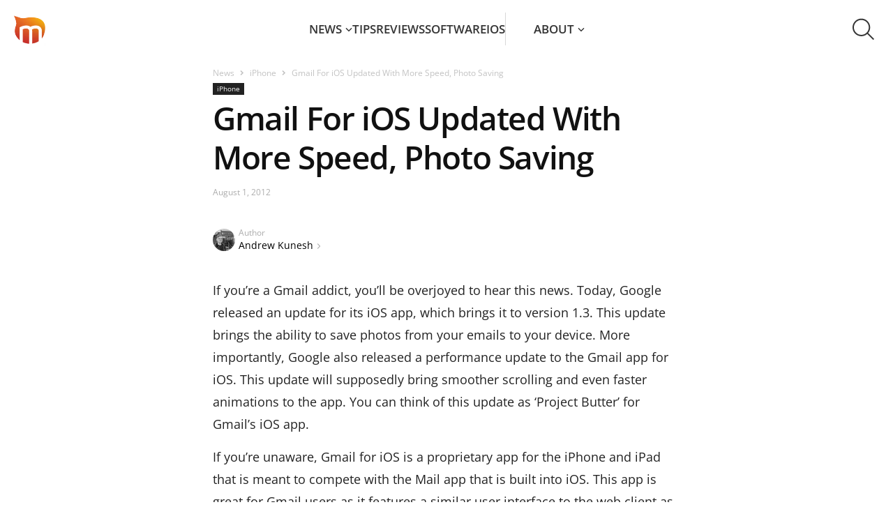

--- FILE ---
content_type: text/html; charset=UTF-8
request_url: https://news.macgasm.net/iphone-news/gmail-for-ios-updated-with-more-speed-photo-saving/
body_size: 27527
content:
<!doctype html ><html lang="en-US"><head><meta charset="UTF-8" /><meta name="viewport" content="width=device-width, initial-scale=1.0"><link rel="pingback" href="https://news.macgasm.net/xmlrpc.php" /><link rel="preload" as="font" type="font/woff2" href="https://news.macgasm.net/wp-content/themes/Newspaper2020-child/fonts/open-sans-v36-latin-600.woff2" crossorigin><link rel="preload" as="font" type="font/woff2" href="https://news.macgasm.net/wp-content/themes/Newspaper2020-child/fonts/open-sans-v36-latin-700.woff2" crossorigin><link rel="preload" as="font" type="font/woff2" href="https://news.macgasm.net/wp-content/themes/Newspaper2020-child/fonts/open-sans-v36-latin-800.woff2" crossorigin><link rel="preload" as="font" type="font/woff2" href="https://news.macgasm.net/wp-content/themes/Newspaper2020-child/fonts/open-sans-v36-latin-regular.woff2" crossorigin><meta name='robots' content='index, follow, max-image-preview:large, max-snippet:-1, max-video-preview:-1' /><meta name="referrer" content="no-referrer-when-downgrade" /><link rel="icon" type="image/png" href="/wp-content/uploads/2019/05/macgasm_logo.png"><title>Gmail For iOS Updated With More Speed, Photo Saving</title><meta name="description" content="If you&#039;re a Gmail addict, you&#039;ll be overjoyed to hear this. Today, Google released an update for it&#039;s iOS app which brings it to version 1.3" /><link rel="canonical" href="https://news.macgasm.net/iphone-news/gmail-for-ios-updated-with-more-speed-photo-saving/" /><meta property="og:locale" content="en_US" /><meta property="og:type" content="article" /><meta property="og:title" content="Gmail For iOS Updated With More Speed, Photo Saving" /><meta property="og:description" content="If you&#039;re a Gmail addict, you&#039;ll be overjoyed to hear this. Today, Google released an update for it&#039;s iOS app which brings it to version 1.3" /><meta property="og:url" content="https://news.macgasm.net/iphone-news/gmail-for-ios-updated-with-more-speed-photo-saving/" /><meta property="og:site_name" content="Macgasm" /><meta property="article:published_time" content="2012-07-31T19:15:03+00:00" /><meta property="article:modified_time" content="2012-08-02T01:06:29+00:00" /><meta name="author" content="Andrew Kunesh" /><meta name="twitter:card" content="summary_large_image" /><meta name="twitter:creator" content="@https://twitter.com/andrewkunesh" /><meta name="twitter:label1" content="Written by" /><meta name="twitter:data1" content="Andrew Kunesh" /><meta name="twitter:label2" content="Est. reading time" /><meta name="twitter:data2" content="1 minute" />  <script src="https://news.macgasm.net/wp-includes/js/jquery/jquery.min.js?ver=3.7.1" id="jquery-core-js"></script> <script defer src="https://news.macgasm.net/wp-includes/js/jquery/jquery-migrate.min.js?ver=3.4.1" id="jquery-migrate-js"></script> <link rel="https://api.w.org/" href="https://news.macgasm.net/wp-json/" /><link rel="alternate" title="JSON" type="application/json" href="https://news.macgasm.net/wp-json/wp/v2/posts/81969" /><link rel="EditURI" type="application/rsd+xml" title="RSD" href="https://news.macgasm.net/xmlrpc.php?rsd" /><meta name="generator" content="WordPress 6.6.2" /><link rel='shortlink' href='https://news.macgasm.net/?p=81969' /><link rel="alternate" title="oEmbed (JSON)" type="application/json+oembed" href="https://news.macgasm.net/wp-json/oembed/1.0/embed?url=https%3A%2F%2Fnews.macgasm.net%2Fiphone-news%2Fgmail-for-ios-updated-with-more-speed-photo-saving%2F" /><link rel="alternate" title="oEmbed (XML)" type="text/xml+oembed" href="https://news.macgasm.net/wp-json/oembed/1.0/embed?url=https%3A%2F%2Fnews.macgasm.net%2Fiphone-news%2Fgmail-for-ios-updated-with-more-speed-photo-saving%2F&#038;format=xml" /> <!--[if lt IE 9]><script src="https://cdnjs.cloudflare.com/ajax/libs/html5shiv/3.7.3/html5shiv.js"></script><![endif]--> <style media="all">.wp-block-co-authors-plus-coauthors.is-layout-flow [class*=wp-block-co-authors-plus]{display:inline}
.wp-block-co-authors-plus-avatar :where(img){height:auto;max-width:100%;vertical-align:bottom}.wp-block-co-authors-plus-coauthors.is-layout-flow .wp-block-co-authors-plus-avatar :where(img){vertical-align:middle}.wp-block-co-authors-plus-avatar:is(.alignleft,.alignright){display:table}.wp-block-co-authors-plus-avatar.aligncenter{display:table;margin-inline:auto}
.wp-block-co-authors-plus-image{margin-bottom:0}.wp-block-co-authors-plus-image :where(img){height:auto;max-width:100%;vertical-align:bottom}.wp-block-co-authors-plus-coauthors.is-layout-flow .wp-block-co-authors-plus-image :where(img){vertical-align:middle}.wp-block-co-authors-plus-image:is(.alignfull,.alignwide) :where(img){width:100%}.wp-block-co-authors-plus-image:is(.alignleft,.alignright){display:table}.wp-block-co-authors-plus-image.aligncenter{display:table;margin-inline:auto}
.safe-svg-cover{text-align:center}.safe-svg-cover .safe-svg-inside{display:inline-block;max-width:100%}.safe-svg-cover svg{height:100%;max-height:100%;max-width:100%;width:100%}
body .l-d-none{width:0 !important;overflow:hidden !important;opacity:0 !important}
@font-face{font-display:swap;font-family:'Open Sans';font-style:normal;font-weight:400;src:url(//news.macgasm.net/wp-content/themes/Newspaper2020-child/fonts/open-sans-v36-latin-regular.woff2) format('woff2'),url(//news.macgasm.net/wp-content/themes/Newspaper2020-child/fonts/open-sans-v36-latin-regular.ttf) format('truetype')}@font-face{font-display:swap;font-family:'Open Sans';font-style:normal;font-weight:600;src:url(//news.macgasm.net/wp-content/themes/Newspaper2020-child/fonts/open-sans-v36-latin-600.woff2) format('woff2'),url(//news.macgasm.net/wp-content/themes/Newspaper2020-child/fonts/open-sans-v36-latin-600.ttf) format('truetype')}@font-face{font-display:swap;font-family:'Open Sans';font-style:normal;font-weight:700;src:url(//news.macgasm.net/wp-content/themes/Newspaper2020-child/fonts/open-sans-v36-latin-700.woff2) format('woff2'),url(//news.macgasm.net/wp-content/themes/Newspaper2020-child/fonts/open-sans-v36-latin-700.ttf) format('truetype')}@font-face{font-display:swap;font-family:'Open Sans';font-style:normal;font-weight:800;src:url(//news.macgasm.net/wp-content/themes/Newspaper2020-child/fonts/open-sans-v36-latin-800.woff2) format('woff2'),url(//news.macgasm.net/wp-content/themes/Newspaper2020-child/fonts/open-sans-v36-latin-800.ttf) format('truetype')}*{-webkit-box-sizing:border-box;box-sizing:border-box}html,body{scroll-behavior:smooth;-webkit-text-size-adjust:100%;margin:0;padding:0}body{color:#222;font-family:"Open Sans",serif;font-size:16px;font-style:normal;font-weight:400;line-height:170%;display:flex;flex-direction:column;min-height:100vh}body.fixed{overflow:hidden}body main{flex:1 0}.td-container{max-width:1142px;width:100%;padding:0 15px;margin:0 auto}@media (max-width:767px){.td-container,.tdc-row,.tdc-row-composer{width:100%}.td-pb-row,.td-block-row{width:100%;margin-left:0;margin-right:0}}img{display:block;max-width:100%;height:auto}iframe{border:0}p,ul,ol,article,section,a,blockquote{margin:0;padding:0}h1,.h1,h2,.h2,h3,.h3,h4,.h4,h5,.h5,h6,.h6{margin:0}a{outline:none;color:inherit;text-decoration:none;-webkit-transition:all .3s linear;transition:all .3s linear}button{cursor:pointer;outline:none;background:0 0;border:0;padding:0;-webkit-transition:all .3s linear;transition:all .3s linear}code,kbd,pre,samp{font-family:monospace,monospace;font-size:1em}pre{background-color:#f1f1f1;padding:4px 10px;border:none;border-radius:0;margin-top:24px;overflow:auto}.tagdiv-type blockquote{padding:0;position:relative;border-left:none;margin:40px 5% 38px;font-style:italic;text-align:center}.tagdiv-type blockquote p{font-size:32px;line-height:40px;text-transform:uppercase;word-wrap:break-word;font-weight:500;color:#8224e3}@media (min-width:768px) and (max-width:1018px){.tagdiv-type blockquote p{font-size:24px;line-height:32px}}@media (max-width:767px){.tagdiv-type blockquote{margin:20px 3% 18px}.tagdiv-type blockquote p{font-size:22px;line-height:30px}}table{width:100%;border-collapse:collapse;border-spacing:0;font-size:15px;line-height:1.74}table th{text-align:left;border:1px solid #ededed;padding:2px 8px}table td{border:1px solid #ededed;padding:2px 8px}table .odd td{background-color:#fcfcfc}h1,h2,h3,h4,h5,h6{font-family:'Open Sans',sans-serif;color:#111;line-height:normal;font-weight:600;margin:50px 0 6px}h1,.h1{font-size:70px;letter-spacing:-1.4px}h2{font-size:46px;letter-spacing:-.92px}.h2{color:#111;font-size:36px;line-height:130%;font-weight:700}@media (max-width:767px){.h2{font-size:22px}}h3,.h3{font-size:35px;letter-spacing:-.7px}.flex{display:-webkit-box;display:-ms-flexbox;display:flex}.align-center{-webkit-box-align:center;-ms-flex-align:center;align-items:center}.alignright{float:right;margin-top:6px;margin-right:0;margin-bottom:6px !important;margin-left:24px !important}@media (max-width:767px){.alignleft,.alignright{float:none !important}.alignright{text-align:center;margin-left:auto !important;margin-right:auto !important;max-width:100%}}.flex-col{display:-webkit-box;display:-ms-flexbox;display:flex;-webkit-box-orient:vertical;-webkit-box-direction:normal;-ms-flex-direction:column;flex-direction:column}.pt-100{padding-top:100px !important}.wp-caption{text-align:center;max-width:100%}.wp-caption-text,.wp-caption-dd{text-align:left;margin:6px 0 26px;font-size:11px;font-style:italic;font-weight:400;line-height:17px;color:#444}.td-admin-edit{position:absolute;left:0;top:0;display:none;z-index:2;background-color:rgba(0,0,0,.3);color:#fff !important;padding:3px 10px;font-size:13px;-webkit-transition:background-color .4s;transition:background-color .4s}.td-admin-edit:hover{background-color:#000}.td-module-thumb:hover .td-admin-edit{display:block}.td-module-image{position:relative}.td-module-image .td-post-category{position:absolute;bottom:0}.td-module-meta-info .td-post-category{display:inline-block}.td-scroll-up{cursor:pointer;position:fixed;bottom:4px;right:5px;width:40px;height:40px;background-color:#8224e3;z-index:9999;transform:translate3d(0,70px,0);-webkit-transform:translate3d(0,70px,0);-webkit-transition:transform .4s cubic-bezier(.55,0,.1,1) 0s;transition:transform .4s cubic-bezier(.55,0,.1,1) 0s;display:flex;align-items:center;justify-content:center}.td-scroll-up .td-icon-menu-up{position:relative;background-image:url(//news.macgasm.net/wp-content/themes/Newspaper2020-child/images/icons/arrow_up.svg);width:20px;display:block;height:20px;background-repeat:no-repeat;background-size:cover}@media (max-width:767px){.td-scroll-up{display:none}}.td-scroll-up.show{transform:translate3d(0,0,0);-webkit-transform:translate3d(0,0,0)}body.modal-open{overflow:hidden}.transition-all{-webkit-transition:all .2s linear;-o-transition:all .2s linear;-moz-transition:all .2s linear;-ms-transition:all .2s linear;-kthtml-transition:all .2s linear;transition:all .2s linear}.alignnone{margin-top:0}.aligncenter{text-align:center;clear:both;display:block;margin:15px auto}.text-strong{font-weight:700}.border-grey,.border-gray,.border_gray,.border_grey{border:1px solid #dedede}.border_gray img{border:1px solid gray}.border-blue{border:1px solid #0078d7}.border_blue img{border:1px solid #0078d7}.border_gray img,.border_blue img{margin-left:auto;margin-right:auto}.border-radius-10{border-radius:10px}.pb-0{padding-bottom:0 !important}.pt-0{padding-top:0 !important}.td-excerpt{line-height:21px}.btn-appstore{display:flex;justify-content:center;margin:20px 0}.btn-macappstore img,.btn-appstore img{margin:0}.btn-macappstore{display:flex;justify-content:center;margin:20px 0}.btn-download{border-radius:4px;background:#8224e3;font-size:22px;font-style:normal;font-weight:500;line-height:31px;color:#fff !important;padding:13px 15px 15px;display:block;max-width:228px;margin:20px auto;transition:all .2s linear;text-align:center}.btn-download:hover{background:#9e36f0;color:#fff;text-decoration:none !important}.btn-download:focus{background:#7817dd;color:#fff;text-decoration:none}header ul,header ol{list-style:none;padding:0;margin:0}header.td-header-menu-wrap-full{background:#fff;position:relative;z-index:1000}header.td-header-menu-wrap-full #td-top-mobile-toggle{cursor:pointer;height:44px;width:45px;overflow:visible;position:absolute;left:10px;top:20px;z-index:2;display:none}@media (max-width:1024px){header.td-header-menu-wrap-full #td-top-mobile-toggle{display:block}}@media (max-width:767px){header.td-header-menu-wrap-full #td-top-mobile-toggle{top:10px}}header.td-header-menu-wrap-full #td-top-mobile-toggle span,header.td-header-menu-wrap-full #td-top-mobile-toggle span:before,header.td-header-menu-wrap-full #td-top-mobile-toggle span:after{background:#fff;display:block;height:2px;width:26px;opacity:1;position:absolute;-webkit-transition:.3s ease-in-out;transition:.3s ease-in-out;border-radius:2px;left:9px}header.td-header-menu-wrap-full #td-top-mobile-toggle span:before,header.td-header-menu-wrap-full #td-top-mobile-toggle span:after{content:""}header.td-header-menu-wrap-full #td-top-mobile-toggle span:before{top:22px;left:0}header.td-header-menu-wrap-full #td-top-mobile-toggle span{top:10px}header.td-header-menu-wrap-full #td-top-mobile-toggle span:after{top:11px;left:0}header.td-header-menu-wrap-full #td-top-mobile-toggle.close span:before{top:0;-webkit-transform:rotate(90deg);-ms-transform:rotate(90deg);transform:rotate(90deg);width:26px}header.td-header-menu-wrap-full #td-top-mobile-toggle.close span{-webkit-transform:rotate(-45deg);-ms-transform:rotate(-45deg);transform:rotate(-45deg);top:22px;width:26px}header.td-header-menu-wrap-full #td-top-mobile-toggle.close span:after{top:0;left:0;-webkit-transform:rotate(90deg);-ms-transform:rotate(90deg);transform:rotate(90deg);opacity:0;width:0}@media (max-width:1024px){header.td-header-menu-wrap-full{background-color:#000}}header.td-header-menu-wrap-full .td-container{max-width:100%;padding:15px 20px;background:#fff;display:-webkit-box;display:-ms-flexbox;display:flex;-webkit-box-align:center;-ms-flex-align:center;align-items:center;-webkit-box-pack:justify;-ms-flex-pack:justify;justify-content:space-between;position:relative;z-index:101;height:84px}@media (max-width:1024px){header.td-header-menu-wrap-full .td-container{background:#000}}@media (max-width:767px){header.td-header-menu-wrap-full .td-container{padding:10px 10px 10px 20px;height:64px}}header.td-header-menu-wrap-full .td-container #td-header-menu{display:-webkit-box;display:-ms-flexbox;display:flex;-webkit-box-align:center;-ms-flex-align:center;align-items:center;-webkit-box-flex:1;-ms-flex:1 0;flex:1 0}@media (max-width:1024px){header.td-header-menu-wrap-full .td-container #td-header-menu{-webkit-box-pack:center;-ms-flex-pack:center;justify-content:center;padding:5px 0 0 45px}}@media (max-width:767px){header.td-header-menu-wrap-full .td-container #td-header-menu{padding:0 0 0 36px}}header.td-header-menu-wrap-full .td-container #td-header-menu .menu-main-menu-container{-webkit-box-flex:1;-ms-flex:1 0;flex:1 0}@media (max-width:1024px){header.td-header-menu-wrap-full .td-container #td-header-menu .menu-main-menu-container{position:absolute;top:84px;left:0;width:100%;padding:0 19px 30px;background:rgba(0,0,0,.9);-webkit-backdrop-filter:blur(5px);backdrop-filter:blur(5px);-webkit-transform:translateX(-150%);-ms-transform:translateX(-150%);transform:translateX(-150%);-webkit-transition:-webkit-transform .3s linear;transition:-webkit-transform .3s linear;transition:transform .3s linear;transition:transform .3s linear,-webkit-transform .3s linear}header.td-header-menu-wrap-full .td-container #td-header-menu .menu-main-menu-container.show{-webkit-transform:translateX(0);-ms-transform:translateX(0);transform:translateX(0)}}@media (max-width:767px){header.td-header-menu-wrap-full .td-container #td-header-menu .menu-main-menu-container{top:64px;padding:0 15px 30px}}header.td-header-menu-wrap-full .td-container #td-header-menu .td-main-logo{width:45px}header.td-header-menu-wrap-full .td-container #td-header-menu .td-main-logo img{width:45px}header.td-header-menu-wrap-full .td-container .td-main-menu-logo{display:-webkit-box;display:-ms-flexbox;display:flex;-webkit-box-align:center;-ms-flex-align:center;align-items:center}header.td-header-menu-wrap-full .td-container .sf-menu{display:-webkit-box;display:-ms-flexbox;display:flex;-webkit-box-align:center;-ms-flex-align:center;align-items:center;-webkit-box-pack:center;-ms-flex-pack:center;justify-content:center;gap:40px}@media (max-width:1099px){header.td-header-menu-wrap-full .td-container .sf-menu{gap:30px}}@media (max-width:1024px){header.td-header-menu-wrap-full .td-container .sf-menu{-webkit-box-orient:vertical;-webkit-box-direction:normal;-ms-flex-direction:column;flex-direction:column;-webkit-box-align:start;-ms-flex-align:start;align-items:flex-start;gap:0}}@media (max-width:1024px){header.td-header-menu-wrap-full .td-container .sf-menu .menu-item{width:100%;border-top:1px solid rgba(255,255,255,.5);overflow:hidden}header.td-header-menu-wrap-full .td-container .sf-menu .menu-item a{display:block}header.td-header-menu-wrap-full .td-container .sf-menu .menu-item:last-child{border-bottom:1px solid rgba(255,255,255,.5)}}header.td-header-menu-wrap-full .td-container .sf-menu .menu-item.menu-item-has-children{position:relative;display:inline-table}@media (max-width:1024px){header.td-header-menu-wrap-full .td-container .sf-menu .menu-item.menu-item-has-children a{padding-bottom:5px}}header.td-header-menu-wrap-full .td-container .sf-menu .menu-item.menu-item-has-children:hover .sub-menu,header.td-header-menu-wrap-full .td-container .sf-menu .menu-item.menu-item-has-children:focus .sub-menu{opacity:1;visibility:visible;-webkit-transition:all .3s linear;transition:all .3s linear}header.td-header-menu-wrap-full .td-container .sf-menu .menu-item.menu-item-has-children .sub-menu{opacity:0;visibility:hidden;position:absolute;left:0;top:100%;padding:5px 0 10px;background:#fff;box-shadow:0px 10px 30px 0px rgba(0,0,0,.15);min-width:226px}@media (max-width:1024px){header.td-header-menu-wrap-full .td-container .sf-menu .menu-item.menu-item-has-children .sub-menu{opacity:1;visibility:visible;position:static;background:0 0;padding:0 0 15px}header.td-header-menu-wrap-full .td-container .sf-menu .menu-item.menu-item-has-children .sub-menu li{border:0}}header.td-header-menu-wrap-full .td-container .sf-menu .menu-item.menu-item-has-children .sub-menu a{width:100%;text-align:left;padding:10px 0 10px 20px;text-transform:none}@media (max-width:1024px){header.td-header-menu-wrap-full .td-container .sf-menu .menu-item.menu-item-has-children .sub-menu a{font-weight:400;padding-left:15px}}@media (min-width:1025px){header.td-header-menu-wrap-full .td-container .sf-menu .menu-item.menu-item-has-children .sub-menu a:hover,header.td-header-menu-wrap-full .td-container .sf-menu .menu-item.menu-item-has-children .current-menu-item a{background:#fff1e1}}@media (min-width:1025px){header.td-header-menu-wrap-full .td-container .sf-menu .menu-item:hover>a,header.td-header-menu-wrap-full .td-container .sf-menu .menu-item.current-menu-item:not(.menu-item-has-children) a,header.td-header-menu-wrap-full .td-container .sf-menu .menu-item.current-menu-item>a{color:#ff7a00}header.td-header-menu-wrap-full .td-container .sf-menu .menu-item.current-category-parent>a{color:#ff7a00}}header.td-header-menu-wrap-full .td-container .sf-menu .menu-item.menu-item-has-children:after{content:'';display:inline-block;width:10px;height:7px;background-image:url("data:image/svg+xml,%3Csvg width='10' height='7' viewBox='0 0 10 7' fill='none' xmlns='http://www.w3.org/2000/svg'%3E%3Cpath id='line' d='M8.96997 1.35254L4.96997 5.35254L0.969971 1.35254' stroke='%23353535' stroke-width='1.5'%3E%3C/path%3E%3C/svg%3E");margin-left:5px;vertical-align:2px;-webkit-transition:all .3s linear;transition:all .3s linear}header.td-header-menu-wrap-full .td-container .sf-menu .menu-item:hover.menu-item-has-children:after,header.td-header-menu-wrap-full .td-container .sf-menu .current-category-parent.menu-item-has-children:after,header.td-header-menu-wrap-full .td-container .sf-menu .current-menu-item.menu-item-has-children:after{background-image:url("data:image/svg+xml,%3Csvg width='10' height='7' viewBox='0 0 10 7' fill='none' xmlns='http://www.w3.org/2000/svg'%3E%3Cpath d='M8.96997 1.35254L4.96997 5.35254L0.969971 1.35254' stroke='%23FF7A00' stroke-width='1.5'/%3E%3C/svg%3E");margin-left:5px}@media (max-width:1024px){header.td-header-menu-wrap-full .td-container .sf-menu .menu-item svg{display:none}header.td-header-menu-wrap-full .td-container .sf-menu .menu-item.menu-item-has-children:after{display:none}}header.td-header-menu-wrap-full .td-container .sf-menu .menu-item svg path{-webkit-transition:all .3s linear;transition:all .3s linear}header.td-header-menu-wrap-full .td-container .sf-menu .menu-item>a{text-transform:uppercase;padding:11px 0;display:inline-block}@media (max-width:1024px){header.td-header-menu-wrap-full .td-container .sf-menu .menu-item>a{padding:15px 0}}header.td-header-menu-wrap-full .td-container .sf-menu .menu-item a{color:#353535;font-size:17px;font-weight:600;line-height:25px}@media (max-width:1024px){header.td-header-menu-wrap-full .td-container .sf-menu .menu-item a{color:#fff}header.td-header-menu-wrap-full .td-container .sf-menu .menu-item a:hover,header.td-header-menu-wrap-full .td-container .sf-menu .current-category-parent>a,header.td-header-menu-wrap-full .td-container .sf-menu .current-menu-item>a{color:#e69117}}header.td-header-menu-wrap-full .td-container .dropdown-toggle{width:85px;height:84px;margin:-20px;color:rgba(0,0,0,0);background-image:url(//news.macgasm.net/wp-content/themes/Newspaper2020-child/images/icons/search.svg);background-size:33px 32px;background-repeat:no-repeat;background-position:center center;-webkit-transition:unset;transition:unset}@media (max-width:1024px){header.td-header-menu-wrap-full .td-container .dropdown-toggle{background-image:url(//news.macgasm.net/wp-content/themes/Newspaper2020-child/images/icons/search-white.svg)}}@media (max-width:767px){header.td-header-menu-wrap-full .td-container .dropdown-toggle{width:45px;height:44px;margin:0;background-size:30px 29px}}@media (min-width:1025px){header.td-header-menu-wrap-full .td-container .dropdown-toggle:hover{background-color:#f5f5f5}}header.td-header-menu-wrap-full .td-container .dropdown-toggle.search-active{background-image:url(//news.macgasm.net/wp-content/themes/Newspaper2020-child/images/icons/close.svg);background-size:30px 30px}@media (max-width:1024px){header.td-header-menu-wrap-full .td-container .dropdown-toggle.search-active{background-image:url(//news.macgasm.net/wp-content/themes/Newspaper2020-child/images/icons/close-white.svg)}}@media (max-width:767px){header.td-header-menu-wrap-full .td-container .dropdown-toggle.search-active{background-size:20px 20px}}header.td-header-menu-wrap-full .td-container .about-link{padding-left:40px;border-left:1px solid #d8d8d8}@media(max-width:1199px){header.td-header-menu-wrap-full .td-container .sf-menu .menu-item.menu-item-has-children.about-link .sub-menu{left:unset;right:0}}@media(max-width:1099px){header.td-header-menu-wrap-full .td-container .about-link{padding-left:30px}}@media (max-width:1024px){header.td-header-menu-wrap-full .td-container .about-link{padding-left:0;border-left:none}}.td-drop-down-search{display:-webkit-box;display:-ms-flexbox;display:flex;-webkit-box-pack:center;-ms-flex-pack:center;justify-content:center;width:100%;position:relative;border-top:1px solid #d9d9d9;padding:21px 0 22px;margin-top:-84px;-webkit-transition:all .4s linear;transition:all .4s linear;background:#fff}@media (max-width:767px){.td-drop-down-search{padding:11px 0 11px;margin-top:-64px;overflow:hidden}}.td-drop-down-search.search-active{margin-top:0;z-index:100}.td-drop-down-search .td-search-form{-webkit-box-flex:1;-ms-flex:1 0;flex:1 0;max-width:560px}.td-drop-down-search .td-search-form .td-head-form-search-wrap{display:-webkit-box;display:-ms-flexbox;display:flex;-webkit-box-align:center;-ms-flex-align:center;align-items:center}.td-drop-down-search .td-search-form .td-head-form-search-wrap #td-header-search{-webkit-box-flex:1;-ms-flex:1 0;flex:1 0}.td-drop-down-search .td-search-form .td-head-form-search-wrap .wpb_button{cursor:pointer;color:rgba(0,0,0,0);background-image:url(//news.macgasm.net/wp-content/themes/Newspaper2020-child/images/icons/search.svg);background-size:33px 32px;background-repeat:no-repeat;background-position:center center;background-color:transparent;width:83px;height:83px;margin:-21px -21px -22px -22px;-webkit-transition:all .3s linear;transition:all .3s linear;border-width:0}@media (max-width:767px){.td-drop-down-search .td-search-form .td-head-form-search-wrap .wpb_button{width:64px;height:64px;margin:-11px 0 -12px;background-size:30px 29px}}.td-drop-down-search .td-search-form .td-head-form-search-wrap .wpb_button:hover{background-color:#f5f5f5}.td-drop-down-search input[type=text]{border:0;outline:none;-webkit-box-shadow:none;box-shadow:none;padding:8px 30px 8px 8px;font-size:17px;font-style:normal;font-weight:600;height:40px;line-height:130%}@media (max-width:767px){.td-drop-down-search input[type=text]{padding-left:20px;padding-right:8px}}.td-drop-down-search input::-webkit-input-placeholder{color:#989898;opacity:.5}.td-drop-down-search input::-moz-placeholder{color:#989898;opacity:.5}.td-drop-down-search input:-ms-input-placeholder{color:#989898;opacity:.5}.td-drop-down-search input::-ms-input-placeholder{color:#989898;opacity:.5}.td-drop-down-search input::placeholder{color:#989898;opacity:.5}@media (max-width:1024px){.filter-blur-mb{position:fixed;top:128px;right:0;left:0;bottom:0;background-color:rgba(255,255,255,.01);-webkit-backdrop-filter:blur(5px);backdrop-filter:blur(5px);z-index:7;display:none}.filter-blur-mb.blured{display:block}}.footer{margin-top:56px;padding-top:60px;max-width:100%;background:#f8f8f8}.footer .td_block_template_5{background:#f8f8f8}.footer ul,.footer ol{list-style:none;padding:0;margin:0}@media (max-width:767px){.footer{margin-top:20px;padding-top:30px}}.footer .td-pb-row{display:-webkit-box;display:-ms-flexbox;display:flex;gap:30px}@media (max-width:767px){.footer .td-pb-row{gap:5px;row-gap:30px;-ms-flex-wrap:wrap;flex-wrap:wrap}}.footer .td-pb-row .td-pb-span{-webkit-box-flex:1;-ms-flex:1 0;flex:1 0}@media (max-width:767px){.footer .td-pb-row .td-pb-span{min-width:calc(50% - 2.5px)}.footer .td-pb-row .td-pb-span:nth-child(3),.footer .td-pb-row .td-pb-span:nth-child(4){min-width:100%}}.footer .td-pb-row .td-pb-span.td-images{display:-webkit-box;display:-ms-flexbox;display:flex;-webkit-box-orient:vertical;-webkit-box-direction:normal;-ms-flex-direction:column;flex-direction:column;gap:11px;max-width:161px}@media (max-width:767px){.footer .td-pb-row .td-pb-span.td-images{-ms-flex-align:center;align-items:center;-webkit-box-pack:justify;-ms-flex-pack:justify;justify-content:space-between;flex-direction:row-reverse;max-width:100%}}.footer .td-pb-row .td-pb-span .menu{display:-webkit-box;display:-ms-flexbox;display:flex;-webkit-box-orient:vertical;-webkit-box-direction:normal;-ms-flex-direction:column;flex-direction:column;gap:12px}.footer .td-pb-row .td-pb-span .contact-us{background-image:url(//news.macgasm.net/wp-content/themes/Newspaper2020-child/images/icons/dotted-icon.svg);background-size:100%;background-position:center bottom;background-repeat:no-repeat;padding-bottom:17px;margin-bottom:17px}.footer .td-pb-row .td-pb-span .contact-us a{position:relative;padding-left:31px}.footer .td-pb-row .td-pb-span .contact-us a:before{content:url(//news.macgasm.net/wp-content/themes/Newspaper2020-child/images/icons/contact-us-icon.svg);position:absolute;width:22px;height:22px;left:0;top:4px}.footer .td-pb-row .td-pb-span .proposals{color:#9c9c9c;font-size:14px;line-height:25px}@media (max-width:767px){.footer .td-pb-row .td-pb-span .proposals{display:inline}}.footer .td-pb-row .td-pb-span .send-tip{position:relative;padding-right:14px;display:inline-block}@media (max-width:767px){.footer .td-pb-row .td-pb-span .send-tip{padding-left:4px}}.footer .td-pb-row .td-pb-span .send-tip:after{content:url(//news.macgasm.net/wp-content/themes/Newspaper2020-child/images/icons/carret-right.svg);position:absolute;right:0;top:0;width:6px;height:9px}.footer .td-pb-row .td-pb-span a{color:#000;font-size:14px;line-height:25px}.footer .td-pb-row .td-pb-span a:hover{text-decoration:underline}.footer .td-pb-row .td-pb-span .facebook-link a,.footer .td-pb-row .td-pb-span .youtube-link a,.footer .td-pb-row .td-pb-span .twitter-link a,.footer .td-pb-row .td-pb-span .linkedin-link a{position:relative;padding-left:32px}.footer .td-pb-row .td-pb-span .facebook-link a:before,.footer .td-pb-row .td-pb-span .youtube-link a:before,.footer .td-pb-row .td-pb-span .twitter-link a:before,.footer .td-pb-row .td-pb-span .linkedin-link a:before{position:absolute;width:22px;height:22px;left:0;top:50%;-webkit-transform:translateY(-50%);-ms-transform:translateY(-50%);transform:translateY(-50%)}.footer .td-pb-row .td-pb-span .facebook-link a:before{content:url(//news.macgasm.net/wp-content/themes/Newspaper2020-child/images/icons/Facebook-icon.svg)}.footer .td-pb-row .td-pb-span .youtube-link a:before{content:url(//news.macgasm.net/wp-content/themes/Newspaper2020-child/images/icons/YouTube-icon.svg)}.footer .td-pb-row .td-pb-span .twitter-link a:before{content:url(//news.macgasm.net/wp-content/themes/Newspaper2020-child/images/icons/Twitter-icon.svg)}.footer .td-pb-row .td-pb-span .linkedin-link a:before{content:url(//news.macgasm.net/wp-content/themes/Newspaper2020-child/images/icons/Linkedin-icon.svg)}.footer .tdc-footer-wrap{margin-top:58px;border-top:1px solid #d9d9d9;padding:20px 0}@media (max-width:767px){.footer .tdc-footer-wrap{margin-top:30px;padding:17px 0}}.footer .tdc-footer-wrap .td-container{display:-webkit-box;display:-ms-flexbox;display:flex;-webkit-box-align:center;-ms-flex-align:center;align-items:center;-webkit-box-pack:justify;-ms-flex-pack:justify;justify-content:space-between}@media (max-width:767px){.footer .tdc-footer-wrap .td-container{-webkit-box-orient:vertical;-webkit-box-direction:normal;-ms-flex-direction:column;flex-direction:column;gap:17px}}.footer .tdc-footer-wrap .td-container .td-sub-footer-copy{color:#9e9e9e;font-size:13px;line-height:25px;font-style:normal}@media (max-width:767px){.footer .tdc-footer-wrap .td-container .td-sub-footer-copy{text-align:center;font-size:12px;line-height:20px}}#footer_sidebar_4 .widget-area{display:flex;flex-direction:column;gap:11px;align-items:center}#footer_sidebar_4 .widget-area iframe{min-width:182px}@media (max-width:767px){#footer_sidebar_4 .widget-area img{margin-bottom:11px}#footer_sidebar_4 .widget-area iframe{min-width:100%}}.cookies-banner{position:fixed;bottom:-100%;left:0;right:0;background:-webkit-gradient(linear,left top,right top,color-stop(16.78%,rgba(113,0,223,.8)),color-stop(100.67%,rgba(30,147,255,.8)));background:-o-linear-gradient(left,rgba(113,0,223,.8) 16.78%,rgba(30,147,255,.8) 100.67%);background:linear-gradient(90deg,rgba(113,0,223,.8) 16.78%,rgba(30,147,255,.8) 100.67%);-webkit-backdrop-filter:blur(12.5px);backdrop-filter:blur(12.5px);padding:15px 0;-webkit-transition:bottom .3s linear;-o-transition:bottom .3s linear;transition:bottom .3s linear;z-index:100}@media (max-width:991px){.cookies-banner{padding-top:17px}}@media (max-width:767px){.cookies-banner{padding-top:15px}}.cookies-banner.show{bottom:0}.cookies-banner.show+.td-scroll-up{transform:translate3d(0,144px,0)}.cookies-banner.show+.td-scroll-up.td-scroll-up-visible{transform:translate3d(0,-72px,0)}.cookies-banner.hidden{display:none}.cookies-banner .grid-container{display:-webkit-box;display:-ms-flexbox;display:flex;-webkit-box-align:center;-ms-flex-align:center;align-items:center;-webkit-box-pack:center;-ms-flex-pack:center;justify-content:center;gap:16px;padding:0 15px}@media (max-width:767px){.cookies-banner .grid-container{-webkit-box-orient:vertical;-webkit-box-direction:normal;-ms-flex-direction:column;flex-direction:column;text-align:center;gap:15px}}.cookies-banner .btns{display:-webkit-box;display:-ms-flexbox;display:flex;-webkit-box-align:center;-ms-flex-align:center;align-items:center;-webkit-box-pack:center;-ms-flex-pack:center;justify-content:center;gap:10px}.cookies-banner .btns .btn,.cookies-banner .btns a{display:block;text-align:center;font-size:14px;font-weight:500;line-height:19px;white-space:nowrap;min-width:102px;-webkit-transition:all .3s linear;-o-transition:all .3s linear;transition:all .3s linear}.cookies-banner .btns a{border:1px solid rgba(255,255,255,.4);padding:8px 14px 9px;color:#fff}.cookies-banner .btns a:hover{border:1px solid rgba(255,255,255,.8);background:rgba(255,255,255,.1)}.cookies-banner .btns a:active{border:1px solid #fff;background:rgba(255,255,255,.2)}.cookies-banner .btns .btn{cursor:pointer;outline:none;background:rgba(255,255,255,.9);padding:8px 14px 9px;color:#005adf;border:1px solid transparent}.cookies-banner .btns .btn:hover{border:1px solid #fff;background:#fff}.cookies-banner .btns .btn:active{border:1px solid #fff;background:rgba(255,255,255,.8)}.cookies-banner p{margin:0;color:#fff;font-size:14px;font-weight:500;line-height:19px}.cookies-banner p b{font-weight:800}
.block-footer-menu .dropdown{margin-top:25px;margin-bottom:5px;position:relative;justify-content:center;display:flex}.block-footer-menu .dropdown.single{pointer-events:none}@media (max-width:767px){.block-footer-menu .dropdown{margin-left:0}}.block-footer-menu .dropdown .dropdown-menu{position:absolute;bottom:35px;z-index:1000;display:none;float:left;min-width:200px;padding:5px 0;text-align:left;list-style:none;background-color:#fff;background-clip:padding-box;border:1px solid rgba(0,0,0,.1);border-radius:5px}@media (max-width:767px){.block-footer-menu .dropdown .dropdown-menu{max-height:370px;overflow-y:auto}}.block-footer-menu .dropdown .dropdown-menu li{text-align:center;padding:0 5px;border-radius:2px}.block-footer-menu .dropdown .dropdown-menu li a{display:block;max-width:100%;text-decoration:none;font-weight:400;padding:3px 20px;clear:both;white-space:nowrap;color:#2c2c2e;font-size:13px;line-height:22px}.block-footer-menu .dropdown .dropdown-menu li a img{display:inline;float:left;position:relative;top:7px}.block-footer-menu .dropdown .dropdown-menu li a:hover{background:#e3edf6}.block-footer-menu .dropdown .dropdown-toggle{display:-webkit-box;display:-ms-flexbox;display:flex;-webkit-box-align:center;-ms-flex-align:center;align-items:center;margin:0 auto;width:200px;padding:4px 6px;border:0;border-radius:34px;font-family:"TT Interfaces",sans-serif;font-weight:500;color:#2c2c2e;font-size:13px;line-height:22px;background:#e9e9f5;justify-content:space-between}.block-footer-menu .dropdown .dropdown.open .dropdown-toggle{background:#dadaed}.block-footer-menu .dropdown:not(.single) .dropdown-toggle:hover{cursor:pointer;background:#dadaed}.block-footer-menu .dropdown .dropdown-toggle:before{content:'';display:block;width:18px;height:18px;background-image:url("data:image/svg+xml,%3Csvg width='18' height='18' viewBox='0 0 18 18' fill='none' xmlns='http://www.w3.org/2000/svg'%3E%3Ccircle cx='9' cy='9' r='8.35' stroke='%232C2C2E' stroke-width='1.3'/%3E%3Cpath d='M13.35 9C13.35 11.3961 12.809 13.5332 11.9673 15.0483C11.1134 16.5854 10.0375 17.35 9 17.35C7.96254 17.35 6.88662 16.5854 6.03267 15.0483C5.19095 13.5332 4.65 11.3961 4.65 9C4.65 6.60392 5.19095 4.4668 6.03267 2.95171C6.88662 1.4146 7.96254 0.65 9 0.65C10.0375 0.65 11.1134 1.4146 11.9673 2.95171C12.809 4.4668 13.35 6.60392 13.35 9Z' stroke='%232C2C2E' stroke-width='1.3'/%3E%3Cpath d='M0.632812 9H17.1574' stroke='%232C2C2E' stroke-width='1.3'/%3E%3Cpath d='M8.89551 0.737732L8.89551 17.2623' stroke='%232C2C2E' stroke-width='1.3'/%3E%3C/svg%3E%0A");background-repeat:no-repeat;background-size:contain;background-position:center}.block-footer-menu .dropdown:not(.single) .dropdown-caret{width:18px;height:18px;background-image:url("data:image/svg+xml,%3Csvg width='18' height='18' viewBox='0 0 18 18' fill='none' xmlns='http://www.w3.org/2000/svg'%3E%3Cpath d='M5.75732 7.37866L8.99997 10.6213L12.2426 7.37866' stroke='%232C2C2E' stroke-width='1.3'/%3E%3C/svg%3E%0A");background-repeat:no-repeat;background-size:contain;background-position:center}.block-footer-menu .dropdown.open .dropdown-menu{display:block}
h1{font-size:46px;margin-bottom:27px}h2{font-size:36px;margin-bottom:22px}h3{font-size:30px;margin-bottom:10px}h4{font-size:26px;margin-bottom:10px}h5{font-size:23px;margin-bottom:10px}h6{font-size:19px;margin-bottom:10px}@media (max-width:1018px){h1{font-size:34px}h2{font-size:29px;margin-bottom:15px}h3{font-size:25px;margin-bottom:13px}h4{font-size:22px;margin-bottom:11px}h5{font-size:20px}h6{font-size:18px;margin-bottom:8px}}.accordion{background:#f9f9f9;border:1px solid #aaa;display:none}.accordion label{display:block;padding:10px 15px}.accordionitem span{cursor:pointer}.accordionitem span:hover{text-decoration:underline}.accordion .hiddenb{display:none;text-align:left}#table_acc li,#table_acc ul,#table_acc ul li{list-style:outside none none !important;font-size:14px}#table_acc ol{counter-reset:item;margin-top:0}#table_acc li{display:block}#table_acc li:before{content:counters(item,".")". ";counter-increment:item;font-weight:700}.tagdiv-type ul,.tagdiv-type ol{margin-bottom:35px}.tagdiv-type ul li:not(.blocks-gallery-item),.tagdiv-type ol li:not(.blocks-gallery-item){line-height:inherit;margin-bottom:8px}.td-post-content li{font-size:18px;line-height:32px;font-weight:400}ol.head ol{margin-bottom:0}ol.head a{font-size:16px}ol.head ol a{font-size:14px}.ol_table{list-style:none;counter-reset:li}.ol_table li{text-indent:-25px;margin-left:25px}.ol_table li ol li,.ol_table li ol li ol li{margin-left:21px}.ol_table li:before{counter-increment:li;content:counters(li,".") ". ";text-align:right;padding-right:5px;font-weight:700}.ol_content{padding-left:25px;counter-reset:li}.ol_content li{margin-bottom:10px;list-style:none;text-indent:0;margin-left:0}.ol_content li:before{counter-increment:li;content:counters(li,".") ". ";font-weight:700}.ol_content li:first-child{margin-bottom:10px;margin-top:10px}.ul_content{padding-left:40px}.ul_content li{margin-bottom:10px}.ul_content li:first-child{margin-bottom:10px}.td-post-content ul{list-style-type:disc}.td-post-content ul li,.td-post-content ol li{margin-left:21px}.conspros ul{margin-block-start:15px;margin-block-end:15px;padding-left:35px}#ez-toc-container{width:100%;padding:20px 25px 15px;margin-bottom:19px;margin-top:19px;background:#f9f9f9;border-radius:4px;-webkit-box-shadow:0 1px 1px rgb(0 0 0/5%);box-shadow:0 1px 1px rgb(0 0 0/5%);display:table;position:relative}.ez-toc-title-container{display:table;width:100%}#ez-toc-container p.ez-toc-title{display:contents;font-size:120%;font-weight:600}#ez-toc-container button.ez-toc-toggle{width:100%;position:absolute;right:0;top:22px;padding:1px 5px;font-size:12px;line-height:1.5;border-radius:3px;text-align:center;white-space:nowrap;vertical-align:middle;cursor:pointer;outline:none;border:none;background:0 0}#ez-toc-container .ez-toc-title-toggle{cursor:pointer}#ez-toc-container .ez-toc-title-toggle span svg:first-child{height:10px !important;width:16px !important;display:block !important}#ez-toc-container .ez-toc-title-toggle span svg:first-child{background-image:url(//news.macgasm.net/wp-content/themes/Newspaper2020-child/css/../images/icons/arrow-up.svg);position:absolute;top:50%;transform:translate(-150%,-50%) rotate(0deg);transition:transform .2s ease;right:0;background-repeat:no-repeat}#ez-toc-container .ez-toc-title-toggle span svg:last-child,#ez-toc-container .ez-toc-title-toggle span svg path:first-child{display:none}#ez-toc-container.open-toc .ez-toc-title-toggle span svg:first-child{transform:translate(-150%,-50%) rotate(180deg)}.ez-toc-title-container p{margin-bottom:0}#ez-toc-container p.ez-toc-title,#ez-toc-container a,#ez-toc-container a:visited{color:#272727}#ez-toc-container nav{padding-left:35px}#ez-toc-container.counter-hierarchy ul,.ez-toc-widget-container.counter-hierarchy ul,#ez-toc-container.counter-flat ul,.ez-toc-widget-container.counter-flat ul{counter-reset:item}#ez-toc-container ul,#ez-toc-container li,#ez-toc-container ul li,div.ez-toc-widget-container,div.ez-toc-widget-container li{background:0 0;list-style:none none;line-height:1.6;margin:0;overflow:hidden;z-index:1}#ez-toc-container ul li{font-size:95%}#ez-toc-container ul ul,.ez-toc div.ez-toc-widget-container ul ul{margin-left:1.5em}#ez-toc-container nav ul{margin-top:8px}#ez-toc-container nav>ul>li>a{line-height:33px;font-weight:600}#ez-toc-container nav ul ul a{font-size:13px;line-height:29px;font-weight:400}#ez-toc-container a:hover,#ez-toc-container a:focus{text-decoration:none;color:#10a1ea}#ez-toc-container+h2{margin-top:0;padding-top:25px}.ez-toc-item__line:before{content:'- '}.embed-responsive{position:relative;display:block;height:0;padding:0;overflow:hidden}.embed-responsive-16by9{padding-bottom:56.25%;margin-bottom:26px}.embed-responsive .embed-responsive-item,.embed-responsive iframe,.embed-responsive embed,.embed-responsive object,.embed-responsive video{position:absolute;top:0;bottom:0;left:0;width:100%;height:100%;border:0}.td-main-content-wrap .td-container,.tdc-row,.tdc-row-composer{width:700px;margin-right:auto;margin-left:auto}@media (max-width:767px){.td-main-content-wrap .td-container,.tdc-row,.tdc-row-composer{width:100%}}@media (min-width:768px){.td_stretch_content .td-container{width:100%!important;padding-left:20px;padding-right:20px}}@media (max-width:768px){.td_stretch_content .td-container{max-width:100%}}.td-category{list-style:none;font-size:10px;margin-top:0;line-height:1}.td-category li{display:inline-block;margin:0 5px 5px 0;line-height:1}.td-category a{color:#fff;background-color:#222;padding:3px 6px 4px;white-space:nowrap;display:inline-block}.td-category a:hover{opacity:.9}@media (max-width:767px){.single .td-category{margin-bottom:0}}.post{background-color:#fff}.post header .entry-title{padding-bottom:7px;word-wrap:break-word;font-size:46px;line-height:56px;font-weight:600;margin:0 0 8px}@media (max-width:1018px){.post header .entry-title{font-size:32px;line-height:36px}}@media (max-width:767px){.post header .entry-title{padding-top:3px;padding-bottom:2px}}.tagdiv-type p{margin-top:0;margin-bottom:15px}.td-post-content p:empty{display:none}.td-post-featured-image{position:relative}.td-post-featured-image img{display:block;margin-bottom:26px;width:100%}.td-post-featured-image .wp-caption-text{margin-bottom:26px;z-index:1}.td-post-content{padding-bottom:16px}.td-post-content p,.td-post-content{font-size:18px;line-height:32px;font-weight:400}.td-post-content p{word-wrap:break-word}.td-post-content a{color:#8224e3}.td-post-content a:hover{text-decoration:underline}.td-post-content img{display:block}.td-post-content table{margin-bottom:21px}.td-post-content .fb-video{margin-bottom:26px}.td-post-content #fb-root+p{margin:0}.td-post-template-default{max-width:700px}.td-post-template-default .td-post-title .td-post-comments{margin-left:22px}.td-post-template-default .td-post-title div.td-post-views{margin-right:0}@media (max-width:1018px){.td-post-template-default .td-post-header header .entry-title{font-size:34px;line-height:normal;margin-bottom:15px}}.td-post-template-default .td-post-featured-image img{width:auto}.td-post-template-default .wpb_video_wrapper{margin-bottom:26px}.td-post-template-default .wpb_video_wrapper .fb-video{margin-bottom:0}.td-post-template-default .wpb_video_wrapper iframe{display:block}.td-post-template-default .wpb_video_wrapper .twitter-video{max-width:none !important}.td-post-template-default .wpb_video_wrapper video{max-width:100%}.td-pb-span12 .alignwide{position:relative;left:50%;transform:translateX(-50%);width:1400px;max-width:100vw}.td-pb-span12 .alignwide img,.td-pb-span12 .alignwide video,.td-pb-span12 .alignwide.wp-block-embed iframe{padding:0 calc((100% - 100vw)/2)}.td-pb-span12 .alignwide.wp-block-video video{width:100%}.td-pb-span12 .alignwide.wp-block-embed iframe{width:100%}.td-pb-span12 .alignfull{position:relative;left:50%;transform:translateX(-50%);width:100vw !important;max-width:none !important;margin-left:0;margin-right:0}.td-pb-span12 .alignfull.wp-block-columns{padding-left:8px;padding-right:8px}.td-pb-span12 .alignfull.wp-block-embed-wordpress-tv .wp-block-embed__wrapper{padding-bottom:56.25%}.td-pb-span12 .alignfull.wp-block-embed-wordpress-tv iframe{position:absolute;top:0;left:0;width:100%;height:100%;padding-left:8px;padding-right:8px}.td-pb-span12 .alignfull.wp-block-embed iframe{width:100%}.tdc-column:not(.td-pb-span12) .alignwide{width:100% !important;margin-left:0 !important}.tdc-column:not(.td-pb-span12) .alignfull.wp-block-pullquote blockquote{margin-left:0;margin-right:0}.wp-block-media-text{margin-bottom:26px}.td-related-row{margin-right:-21px;zoom:1;margin-top:27px}.td_block_related_posts{margin-top:90px}@media (max-width:768px){.td_block_related_posts{margin-top:45px}.td-related-row{margin-right:0}.td-related-row:last-child{margin-top:0}}.td-related-row:before,.td-related-row:after{display:table;content:''}.td-related-row:after{clear:both}.td-related-row .td-related-span4{width:33.33333333%;padding-left:0;padding-right:21px}@media (max-width:500px){.td-related-row .td-related-span4{padding-right:10px}}.td-related-row [class*=td-related-span]{display:block;min-height:1px;float:left}@media (max-width:767px){.td-related-row [class*=td-related-span]{padding-right:0;padding-left:0;float:none;width:100%}}.td-related-full-width .td-related-row{margin-right:-22px}.td-related-full-width .td-related-row .td-related-span4{width:20%;padding-right:22px;position:relative}@media (max-width:767px){.td-related-full-width .td-related-row .td-related-span4{width:100%;padding-right:0}}@media (max-width:767px){.td-related-full-width .td-related-row{margin-right:0}}.td_module_related_posts{position:relative}.td_module_related_posts .td-module-thumb{margin-bottom:7px}@media (max-width:767px){.td_module_related_posts .td-module-thumb{margin-bottom:0}}.td_module_related_posts .td-module-title{font-weight:700;font-size:14px;line-height:18px;margin-top:0}@media (max-width:767px){.td_module_related_posts .td-module-title{line-height:23px;padding-left:110px;min-height:70px;margin-bottom:26px}}@media (max-width:767px){.td_module_related_posts .td-related-span4{width:100%}.td_module_related_posts .td-module-image{position:absolute;width:100px}}.td_module_related_posts .td-module-title a:hover{color:#8224e3}.td-related-title{font-size:24px;margin-top:0;display:inline-block;white-space:nowrap;color:#111;font-weight:700}@media (max-width:320px){.td-related-title{font-size:13px !important}}.td_mod_related_posts:hover h3>a{color:#4db2ec}.border-grey,.border-gray,.border_gray,.border_grey{border:1px solid #dedede}.single h1>a,.single h2>a,.single h3>a,.single h4>a,.single h5>a,.single h6>a{color:#8224e3}.td-page-content h1>a,.td-page-content h2>a,.td-page-content h3>a,.td-page-content h4>a,.td-page-content h5>a,.td-page-content h6>a{color:#8224e3}.twitter-tweet{margin:10px auto}.td-excerpt{line-height:21px}.td-block-row>div[class^=td-block]+p{margin:0!important}.td_block_wrap{margin-bottom:48px;position:relative;clear:both}.td_block_wrap .td-big-grid-wrapper .td-big-grid-scroll .td-big-grid-post:nth-child(2n){border-right:0}.sc_badge{margin-right:5px;font-weight:400;line-height:18px;padding:4px 10px;white-space:nowrap;border-radius:6px;background:#f3f3f3;border:1px solid #f3f3f3;color:#111}h1 .sc_badge,h2 .sc_badge,h3 .sc_badge,h4 .sc_badge{padding:4px 11px 3px 13px}.sc_badge-orange{background:#e15318;color:#fff;font-weight:500}.sc_badge_text-orange{background:#f1f1f1;color:#e15318;font-weight:700}.sc_badge_border-black{border:1px solid #000}h4>.sc_badge_paragraph{margin-bottom:26px;display:block}.sc_pros-cons{display:grid;grid-template-columns:1fr 1fr;grid-gap:2vw;margin-top:40px;margin-bottom:50px}.sc_pros-cons-title{font-style:normal;font-weight:700;font-size:18px}.sc_pros-cons .pros_cons_list ul{margin:0;padding:0;list-style:none}.sc_pros-cons .pros_cons_list ul>li{padding:10px 0 10px 40px;margin-left:0;position:relative;font-weight:600;font-size:14px;line-height:18px;margin-bottom:13px}.sc_pros-cons .pros_list ul>li:before{content:url("[data-uri]");position:absolute;top:5px;left:0;height:30px;width:30px}.sc_pros-cons .cons_list ul>li:before{content:url("[data-uri]");position:absolute;top:5px;left:0;height:30px;width:30px}.sc_question,.sc_exclamatory{font-family:'Open Sans',sans-serif;font-weight:600;font-size:17px;line-height:27px;color:#222;background:#f0f0f0;padding:21px 25px 27px;margin-bottom:25px;display:flex;align-items:center;border-radius:6px;border-bottom:2px solid #eeeceb}.sc_question{margin-top:15px}.sc_exclamatory{margin-top:25px}.sc_question>.icon,.sc_exclamatory>.icon{margin-right:18px}.sc_note{font-weight:400;font-size:18px;line-height:1.88;background:#f0f0f0;padding:20px 30px;margin-bottom:25px;margin-top:25px;border-radius:6px;color:#222;position:relative}.sc_note_orange-full{margin-top:25px;font-weight:600;font-size:17px;line-height:27px;color:#e15318;background:#fcefea;padding:21px 25px 27px;margin-bottom:25px;border-radius:6px}.sc_color-text ul{list-style:none;margin:0;padding:0}.sc_color-orange{color:#e15318}.sc_bkg-orange{background:rgba(221,91,37,.25)}.sc_color_border{border-width:2px;border-style:solid}.sc_color_border-orange{border-color:#e15318}.sc_color_border_left:before{content:'';display:block;border-radius:6px;position:absolute;height:100%;left:0;z-index:99;top:0}.sc_color_border_left-orange:before{border-left:4px solid #dd5b25}.sc_color_border_left-black:before{border-left:4px solid #111}.panel{margin-bottom:0;background-color:#fff;border:1px solid transparent;border-radius:4px;-webkit-box-shadow:0 1px 1px rgba(0,0,0,.05);box-shadow:0 1px 1px rgba(0,0,0,.05)}.panel-body{padding:15px}.panel-heading{padding:10px 15px;border-bottom:1px solid transparent;border-top-left-radius:3px;border-top-right-radius:3px}.panel-title{margin-top:0;margin-bottom:0;font-size:16px;color:inherit}.panel-title>a{color:inherit}.panel-default{border-color:#ddd}.panel-default>.panel-heading{color:#333;background-color:#f5f5f5;border-color:#ddd}.panel-default>.panel-heading+.panel-collapse>.panel-body{border-top-color:#ddd}.panel-default>.panel-heading .badge{color:#f5f5f5;background-color:#333}.panel-default>.panel-footer+.panel-collapse>.panel-body{border-bottom-color:#ddd}.panel-title{position:relative;vertical-align:middle;width:100%;font-size:20px;font-style:normal;font-weight:700;line-height:1.4;letter-spacing:normal;color:#23272a}.panel-title.panel-title__heading{font-size:20px;font-weight:700;display:block}.collapse{display:none;visibility:hidden}.collapse.in{display:block;visibility:visible}.collapsing{position:relative;height:0;overflow:hidden;-webkit-transition-timing-function:ease;-o-transition-timing-function:ease;transition-timing-function:ease;-webkit-transition-duration:.35s;-o-transition-duration:.35s;transition-duration:.35s;-webkit-transition-property:height,visibility;-o-transition-property:height,visibility;transition-property:height,visibility}.panel-group{margin-top:50px;margin-bottom:30px;box-shadow:none}.panel-default .panel-heading{padding:0;min-height:auto;color:#23272a;background-color:transparent;border-color:transparent;width:100%;-webkit-border-radius:0;-moz-border-radius:0;-khtml-border-radius:0;border-radius:0;display:-webkit-inline-flex;display:-moz-inline-box;display:-ms-inline-flexbox;display:inline-flex;flex-direction:row;flex-wrap:wrap;justify-content:center;align-content:center;align-items:center;border-bottom:none}.panel-default .panel-heading.actived{color:#23272a;background-color:transparent}.panel-title svg.panel-toggle{width:16px;height:16px;position:absolute;top:13px;top:-moz-calc(50% - 7px);top:-webkit-calc(50% - 7px);top:calc(50% - 7px);right:15px}.panel-title svg.panel-toggle{transform-origin:center;-moz-transform:rotate(45deg);-webkit-transform:rotate(45deg);-o-transform:rotate(45deg);-ms-transform:rotate(45deg);transform:rotate(45deg)}.panel-default .panel-heading .panel-title .collapsed svg.panel-toggle{-moz-transform:rotate(0deg);-webkit-transform:rotate(0deg);-o-transform:rotate(0deg);-ms-transform:rotate(0deg);transform:rotate(0deg)}.panel-default .panel-heading .panel-title>a:hover svg.panel-toggle path{fill:#4e9af2}.panel-group{border-radius:0}.panel{-webkit-border-radius:0;-moz-border-radius:0;-khtml-border-radius:0;border-radius:0}.panel.first-item,.panel.first-item .panel-heading{border-radius:0}.panel.last-item,.panel.last-item .panel-heading{border-radius:0}.panel.last-item{border-bottom:1px solid #d5d9d9}.panel.last-item .panel-heading.actived{border-radius:0}.panel-group .panel+.panel{margin-top:0}.panel-default{border-top-color:transparent;border-right-color:transparent;border-left-color:transparent;border-bottom-color:transparent;background-color:transparent;-moz-box-shadow:none;-webkit-box-shadow:none;-khtml-box-shadow:none;box-shadow:none}.panel-title{position:relative;vertical-align:middle;width:100%;font-size:20px;font-style:normal;font-weight:700;line-height:1.4;letter-spacing:normal;color:#23272a}.panel-title a{display:block;width:100%;position:relative;color:#101010 !important;padding-right:35px;padding-top:12px;padding-bottom:10px;border-top:1px solid #d5d9d9}.panel-title a:hover{text-decoration:none;color:#4e9af2}.panel-title a:focus{text-decoration:none}.panel-default>.panel-heading+.panel-collapse>.panel-body{border-top-color:transparent}.panel-default .panel-body{padding:10px 0 15px;border-top:none;font-size:18px;font-weight:300;font-style:normal;font-stretch:normal;line-height:1.56;letter-spacing:normal;color:#23272a}.panel-default .panel-body strong{font-weight:700}.panel-default .panel-body p{margin-bottom:10px}.panel-body .ol_content li:first-child{margin-top:0}.panel-body .ol_content li{margin-bottom:0}.panel-default>.panel-heading{padding:0}@media (max-width:767px){.panel-default .panel-body dl{margin-bottom:0;float:none;width:auto}.panel-title .panel-toggle{display:none}.panel-title a{padding-right:0}}.panel-title .faq-name{padding-top:12px;padding-bottom:10px;font-size:20px;font-weight:700}.howto-container .howto_item{font-size:18px}.howto-container h2{font-size:32px !important}.howto-container h3{font-size:24px !important}.howto-container .howto_item img[src=""]{display:none}.howto-container div[*=schema] br{content:"" !important;display:block !important;margin-bottom:26px !important}.table_wrapper{max-width:100%;overflow:auto;margin-bottom:40px}.table_wrapper table{width:100%;min-width:500px;font-size:15px;border-top:1px solid #e7ebf1;border-right:1px solid #e7ebf1;margin-bottom:0;border-collapse:collapse}.table_wrapper table tr td{border-bottom:1px solid #e7ebf1;padding:5px;border-left:1px solid #e7ebf1;background:#fff}.table_wrapper table tr td:first-child{width:115px}.table_wrapper table tr:nth-child(odd) td{background:#f5faff}.table_wrapper table tr:first-child td{background:#337ec2;font-weight:700;font-family:Arial;color:#fff;border-left:none;border-right:none;width:100px}.table_wrapper table tr:first-child td:first-child{border-left:1px solid #e7ebf1;width:135px}.table_wrapper table tr:first-child td:nth-child(2),.table_wrapper table tr:first-child td:nth-child(3){width:90px}.table_wrapper table tr:first-child td:last-child{border-right:1px solid #e7ebf1}.td-main-menu-logo img{width:auto}.td-gadgets .td-module-meta-info .td-post-date{line-height:1.2}.td-module-meta-info{font-family:'Open Sans',arial,sans-serif;font-size:11px;margin-bottom:7px;line-height:1;min-height:17px}.td-post-author-name{font-weight:700;display:inline-block;position:relative;top:2px}.td-gadgets .td-module-meta-info .td-post-author-name a,.td-gadgets .td-module-meta-info .td-post-author-name span{color:#aaa}.td-module-meta-info .td-post-author-image{width:32px;min-width:32px;height:32px;display:inline-block;vertical-align:middle;margin-right:5px;margin-top:4px;border-radius:50%;cursor:pointer;background-repeat:no-repeat !important;background-position:center center !important;background-size:cover !important;filter:grayscale(100%)}@media (max-width:767px){.td-module-meta-info .td-post-author-image{margin-right:0;margin-top:0}}.single .td-module-meta-info{margin:40px 0;display:inline-flex;align-items:center;position:relative;gap:20px;width:100%}.single .td-post-date{color:#acacac;font-size:12px;font-weight:500;line-height:16px}.single .td-module-meta-info .td-post-author{display:inline-flex;align-items:center;position:relative;-webkit-tap-highlight-color:rgba(255,255,255,0)}@media (max-width:767px){.single .td-module-meta-info .td-post-author{flex-direction:column}}.single .td-module-meta-info .td-post-author-name{display:block}@media (max-width:767px){.single .td-module-meta-info .td-post-author-name{display:flex;flex-direction:column;align-items:center}}.single .td-module-meta-info .td-post-author-name .role,.single .td-post-author .tooltip .role{color:#acacac;font-size:12px;font-weight:500;line-height:16px;white-space:nowrap}.single .td-module-meta-info .td-post-author-name a,.single .td-module-meta-info .td-post-author-name .author-name-link{display:flex;align-items:center;color:#000;font-size:14px;font-weight:400;line-height:20px}.single .td-module-meta-info .td-post-author-name .author-name-link:after{content:'';display:block;background-image:url("data:image/svg+xml,%3Csvg xmlns='http://www.w3.org/2000/svg' width='5' height='7' viewBox='0 0 5 7' fill='none'%3E%3Cpath d='M1 0.500511L3.99962 3.50013L1 6.49976' stroke='%23ACACAC'/%3E%3C/svg%3E");width:5px;height:8px;margin-left:5px;background-size:cover;margin-top:2px}.single .td-module-meta-info .td-post-author.approver .author-name-link:after{transform:rotate(90deg)}@media (min-width:768px){.single .td-post-author.approver:hover .author-name-link:after{transform:rotate(90deg);background-image:url("data:image/svg+xml,%3Csvg xmlns='http://www.w3.org/2000/svg' width='5' height='8' viewBox='0 0 5 8' fill='none'%3E%3Cpath d='M0.999511 1.00051L3.99913 4.00013L0.999512 6.99976' stroke='black'/%3E%3C/svg%3E")}.single .td-module-meta-info .td-post-author-name .author-name-link:hover:after{background-image:url("data:image/svg+xml,%3Csvg xmlns='http://www.w3.org/2000/svg' width='5' height='8' viewBox='0 0 5 8' fill='none'%3E%3Cpath d='M0.999511 1.00051L3.99913 4.00013L0.999512 6.99976' stroke='black'/%3E%3C/svg%3E")}}@media (max-width:767px){.single .td-module-meta-info .td-post-author-name a,.single .td-module-meta-info .td-post-author-name .author-name-link{text-decoration:underline;width:min-content}.single .td-module-meta-info .td-post-author-name .author-name-link:after{display:none}}.single .td-post-author.approver{cursor:pointer}.single .td-post-author .tooltip-overlay{opacity:0;right:0;top:100%;position:absolute;z-index:99;visibility:hidden;padding-top:21px;opacity:.2s linear}.single .td-post-author.approver .tooltip-overlay{right:unset;left:0}.single .td-post-author:hover .tooltip-overlay{visibility:visible;opacity:1}.single .td-post-author .tooltip{display:inline-flex;padding:20px 25px 25px;flex-direction:column;align-items:flex-start;border-radius:10px;background:#fff;box-shadow:0px 10px 30px 0px rgba(0,0,0,.2);width:365px;color:#000;font-size:14px;font-weight:400;line-height:160%}.single .td-post-author .tooltip p{margin:0;text-align:left;padding-right:15px}.single .td-post-author .tooltip a{color:#8224e3}.single .td-post-author .tooltip a:hover{text-decoration:underline}.single .td-post-author .tooltip .author-name{color:#000;font-size:18px;font-weight:600;line-height:32px}.single .td-post-author .tooltip .role+.text{margin-top:19px;text-align:left}.single .td-post-author .tooltip .social{display:inline-flex;margin-top:10px;gap:10px;flex-direction:row}.single .td-post-author .tooltip .social .author-icon:before{content:'';display:block;width:30px;height:30px;opacity:.92;-webkit-transition:all .3s linear;-o-transition:all .3s linear;transition:all .3s linear}.single .td-post-author .tooltip .social .author-icon:hover:before{opacity:1}.single .td-post-author .tooltip .social .author-icon.twitter:before{background-image:url("data:image/svg+xml,%3Csvg xmlns='http://www.w3.org/2000/svg' width='30' height='30' viewBox='0 0 30 30' fill='none'%3E%3Cpath d='M10.3125 9.25884L18.765 20.5521H20.25L11.8125 9.25884H10.3125Z' fill='%23373737'/%3E%3Cpath fill-rule='evenodd' clip-rule='evenodd' d='M15 30C23.2843 30 30 23.2843 30 15C30 6.71573 23.2843 0 15 0C6.71573 0 0 6.71573 0 15C0 23.2843 6.71573 30 15 30ZM7.50068 7.78846H12.4331L16.1139 12.7115L20.7149 7.78846H22.7809L17.0321 13.9396L23.0755 22.0225H18.1431L14.292 16.8717L9.47815 22.0225H7.41211L13.3738 15.6436L7.50068 7.78846Z' fill='%23373737'/%3E%3C/svg%3E")}.single .td-post-author .tooltip .social .author-icon.linkedin:before{background-image:url("data:image/svg+xml,%3Csvg xmlns='http://www.w3.org/2000/svg' width='30' height='30' viewBox='0 0 30 30' fill='none'%3E%3Cpath fill-rule='evenodd' clip-rule='evenodd' d='M15 30C23.2842 30 30 23.2852 30 15C30 6.71484 23.2842 0 15 0C6.71582 0 0 6.71484 0 15C0 23.2852 6.71582 30 15 30ZM9.98706 7C8.89136 7 8 7.88672 8 8.97461C8 10.0645 8.89136 10.9492 9.98706 10.9492C11.0818 10.9492 11.9724 10.0645 11.9724 8.97461C11.9727 7.88672 11.0818 7 9.98706 7ZM11.4917 11.7832H8.48022C8.42334 11.7832 8.37109 11.8027 8.32983 11.8359C8.27417 11.8809 8.23853 11.9492 8.23853 12.0254V21.6484C8.23853 21.7812 8.34668 21.8887 8.48022 21.8887H11.4917C11.6252 21.8887 11.7336 21.7812 11.7336 21.6484V12.0254C11.7336 11.9648 11.7109 11.9082 11.6736 11.8652C11.6292 11.8145 11.564 11.7832 11.4917 11.7832ZM19.1509 11.5449C18.522 11.5449 17.9783 11.6855 17.5249 11.9023C17.1067 12.1035 16.7654 12.3691 16.5051 12.6504V12.0254C16.5051 11.9355 16.4565 11.8574 16.384 11.8164C16.3484 11.7949 16.3071 11.7832 16.2632 11.7832H13.3794C13.3474 11.7832 13.3169 11.7891 13.2891 11.8008C13.2629 11.8105 13.239 11.8262 13.2183 11.8457C13.1687 11.8906 13.1375 11.9551 13.1375 12.0254V21.6484C13.1375 21.7812 13.2458 21.8887 13.3794 21.8887H16.3843C16.4729 21.8887 16.5505 21.8398 16.5928 21.7695C16.614 21.7344 16.6262 21.6934 16.6262 21.6484V16.8867C16.6262 15.9375 16.7798 15.332 17.1384 14.9941C17.3855 14.7617 17.73 14.6582 18.1885 14.6582C19.1448 14.6582 19.4136 15.2695 19.4854 16.1602C19.5056 16.4102 19.5103 16.6816 19.5103 16.9688V21.6484C19.5103 21.7812 19.6187 21.8887 19.7522 21.8887H22.7581C22.8916 21.8887 23 21.7812 23 21.6484V16.3691C23 13.9844 22.5427 11.5449 19.1509 11.5449Z' fill='%23373737'/%3E%3C/svg%3E")}.single .td-post-why-trust{display:flex;margin-left:auto;height:36px;padding:10px 12px;justify-content:center;align-items:center;gap:8px;border-radius:5px;border:1px solid #ececec;cursor:pointer}@media (max-width:767px){.single .td-post-why-trust{height:48px;border:1px solid #d9d9d9}}.single .td-post-why-trust .tooltip .text{margin-top:0}.single .td-post-why-trust .label{color:#000;font-size:14px;font-weight:400;line-height:20px;display:flex;align-items:center}.single .td-post-why-trust .label:before{content:'';background-image:url("data:image/svg+xml,%3Csvg xmlns='http://www.w3.org/2000/svg' width='14' height='18' viewBox='0 0 14 18' fill='none'%3E%3Cpath d='M7.10185 16.8997C7.06429 16.916 7.03026 16.9304 7 16.943C6.96973 16.9304 6.93571 16.916 6.89815 16.8997C6.7179 16.8215 6.457 16.7005 6.14236 16.5319C5.51212 16.1943 4.67185 15.669 3.83301 14.92C2.16055 13.4267 0.5 11.0536 0.5 7.48047V2.85965L7 1.03878L13.5 2.85965V7.48047C13.5 11.0536 11.8395 13.4267 10.167 14.92C9.32815 15.669 8.48788 16.1943 7.85764 16.5319C7.543 16.7005 7.2821 16.8215 7.10185 16.8997Z' stroke='black'/%3E%3Cpath d='M7.5257 14.4808C7.30746 14.6106 7.12617 14.7057 7 14.7682C6.87383 14.7057 6.69254 14.6106 6.4743 14.4808C6.02944 14.2163 5.43613 13.8109 4.84407 13.2494C3.66236 12.1287 2.5 10.4029 2.5 7.92481V4.43369L7 3.10058L11.5 4.43369V7.92481C11.5 10.4029 10.3376 12.1287 9.15593 13.2494C8.56387 13.8109 7.97056 14.2163 7.5257 14.4808Z' stroke='black'/%3E%3C/svg%3E");width:14px;height:18px;margin-right:8px}.single .td-post-why-trust.hwt .label:before{content:'';background-image:url("data:image/svg+xml,%3Csvg width='17' height='18' viewBox='0 0 17 18' fill='none' xmlns='http://www.w3.org/2000/svg'%3E%3Ccircle cx='8.5' cy='9' r='8' stroke='%23222222'/%3E%3Cpath d='M4.91992 8.90118L7.72458 11.3563L12.0817 6.39453' stroke='%23222222'/%3E%3C/svg%3E%0A");width:17px;height:18px;margin-right:8px}.single .td-post-why-trust:hover{background:#ebebeb}.single .td-post-why-trust:hover:after{content:'';position:absolute;background-image:url("data:image/svg+xml,%3Csvg xmlns='http://www.w3.org/2000/svg' width='18' height='7' viewBox='0 0 18 7' fill='none'%3E%3Cpath d='M9 7L6.11959e-07 -1.43099e-07L18 1.43051e-06L9 7Z' fill='%23EBEBEB'/%3E%3C/svg%3E");width:18px;display:block;height:7px;bottom:-7px}.single .td-module-meta-info .td-post-author-name a:hover{text-decoration:underline}@media (max-width:767px){.single .td-post-author .tooltip-overlay{background:0 0;position:fixed;left:0;top:0;right:0;bottom:0;display:none;-webkit-box-align:start;-ms-flex-align:start;align-items:flex-start;-webkit-box-pack:center;-ms-flex-pack:center;justify-content:center;opacity:0;visibility:hidden;-webkit-transition:all .3s linear;-o-transition:all .3s linear;transition:all .3s linear;z-index:-1;padding:50px 0;overflow-y:auto}.single .td-post-author .tooltip-overlay:before{content:'';position:fixed;left:0;right:0;bottom:0;top:0;opacity:.8;background:linear-gradient(188deg,#f3ac1b 0%,#ca352a 100%)}.single .td-post-author.approver .tooltip-overlay{right:0}.single .td-post-author .tooltip-overlay.show{opacity:1;display:flex;visibility:visible;z-index:9999;position:fixed;transition:all .3s linear}.single .td-post-author .tooltip-overlay .tooltip{visibility:visible;opacity:1;-webkit-transform:translate(0);-ms-transform:translate(0);transform:translate(0);position:static;max-width:calc(100% - 40px);padding:20px 15px 25px;height:max-content;margin:auto}.single .td-module-meta-info{flex-wrap:wrap;justify-content:center;column-gap:25px;row-gap:30px;margin-top:30px;align-items:flex-start}.single .td-module-meta-info div.td-post-author{flex-direction:column;align-items:center;text-align:center;width:calc(33% - 17px)}.single .td-module-meta-info .td-post-author.alone,.single .td-module-meta-info .td-post-author.no-alone{width:unset}.single .td-module-meta-info .td-post-author.alone .author-name-link a,.single .td-module-meta-info .td-post-author.no-alone .author-name-link a,.single .td-module-meta-info .td-post-author.alone .author-name-link,.single .td-module-meta-info .td-post-author.no-alone .author-name-link{width:100%}.single .td-module-meta-info .td-post-author.td-post-why-trust{width:100%}.single .td-post-why-trust:hover{background:0 0}.single .td-post-why-trust:hover:after{display:none}.single .td-post-author .tooltip-overlay .tooltip .close{display:block;cursor:pointer;position:absolute;width:18px;height:18px;background-image:url(//news.macgasm.net/wp-content/themes/Newspaper2020-child/css/../images/icons/cross.svg);background-size:18px 18px;background-position:center;background-repeat:no-repeat;right:20px;top:20px}}.single .td-post-date{top:0;display:block}.td-crumb-container{padding:11px 20px 3px 0;overflow:auto;white-space:nowrap;margin-right:-20px;scrollbar-width:none}.td-crumb-container::-webkit-scrollbar{display:none;width:0}@media (max-width:767px){.td-crumb-container{margin-right:0;padding:11px 15px 8px 0}}.entry-crumbs{font-size:12px;color:#c3c3c3;line-height:18px;padding-top:1px;padding-bottom:2px}.entry-crumbs a{color:#c3c3c3}.entry-crumbs a:hover{color:#000}.entry-crumbs .td-bread-sep{margin:0 5px}.td-crumb-container .entry-crumbs .td-icon-right{display:inline-block;height:9px;background-image:url(//news.macgasm.net/wp-content/themes/Newspaper2020-child/css/../images/icons/carret-right-gray.svg);width:6px}.td-post-sharing-bottom{margin:80px auto 100px}@media (max-width:767px){.td-post-sharing-bottom{margin:40px auto 50px}}.td-post-sharing-bottom .td-post-sharing-visible{display:-webkit-box;display:-ms-flexbox;display:flex;-webkit-box-align:center;-ms-flex-align:center;align-items:center;gap:8px}@media (max-width:767px){.td-post-sharing-bottom .td-post-sharing-visible{-ms-flex-wrap:wrap;flex-wrap:wrap}}.td-post-sharing-bottom .td-post-sharing-visible .td-social-share-text{display:-webkit-box;display:-ms-flexbox;display:flex;-webkit-box-align:center;-ms-flex-align:center;align-items:center;gap:15px;margin-right:11px}@media (max-width:767px){.td-post-sharing-bottom .td-post-sharing-visible .td-social-share-text{width:100%;margin-right:0}}.td-post-sharing-bottom .td-post-sharing-visible .td-social-share-text .td-social-but-text{font-weight:700;font-size:24px;line-height:150%;color:#111}@media (max-width:767px){.td-post-sharing-bottom .td-post-sharing-visible .td-social-share-text .td-social-but-text{font-size:20px;line-height:30px}}.td-post-sharing-bottom .td-post-sharing-visible i{display:inline-block;background-repeat:no-repeat;background-position:center center;width:100%;height:100%;-webkit-transition:all .3s linear;transition:all .3s linear;-webkit-transform:scale(1.15);-ms-transform:scale(1.15);transform:scale(1.15)}.td-post-sharing-bottom .td-post-sharing-visible .td-social-but-icon{display:inline-flex}.td-post-sharing-bottom .td-post-sharing-visible .td-icon-share{background-image:url(//news.macgasm.net/wp-content/themes/Newspaper2020-child/css/../images/icons/share.svg);background-size:20px 20px;width:20px;height:20px}@media (max-width:767px){.td-post-sharing-bottom .td-post-sharing-visible .td-icon-share{width:18px;height:18px;background-size:18px 18px}}.td-post-sharing-bottom .td-post-sharing-visible .td-social-network{width:50px;height:50px;border-radius:50%;background:linear-gradient(225deg,rgba(0,0,0,.07) 0%,rgba(0,0,0,0) 100%);display:-webkit-box;display:-ms-flexbox;display:flex;-webkit-box-align:center;-ms-flex-align:center;align-items:center;-webkit-box-pack:center;-ms-flex-pack:center;justify-content:center}.td-post-sharing-bottom .td-post-sharing-visible .td-social-network:hover i{-webkit-filter:unset;filter:unset;-webkit-transform:scale(1.3);-ms-transform:scale(1.3);transform:scale(1.3)}.author-box-wrap{margin-top:34px}@media (max-width:767px){.author-box-wrap{margin-top:25px}}.author-box-wrap .author-head{display:-webkit-box;display:-ms-flexbox;display:flex;width:100%}.author-box-wrap .author-head .author-img{width:80px;height:80px;min-width:80px;background:linear-gradient(225deg,#fff 0%,#d2d2d2 100%)}.author-box-wrap .author-head .author-img img{width:100%;height:100%}@media (max-width:767px){.author-box-wrap .author-head .author-img{width:110px;height:auto;min-height:110px;min-width:110px}}.author-box-wrap .author-head .author-info{-webkit-box-flex:1;-ms-flex:1 0;flex:1 0;display:-webkit-box;display:-ms-flexbox;display:flex;-webkit-box-align:center;-ms-flex-align:center;align-items:center;-webkit-box-pack:justify;-ms-flex-pack:justify;justify-content:space-between;background:linear-gradient(86.23deg,#e9e9e9 0%,rgba(238,238,238,.3) 97.43%);padding:10px 20px}@media (max-width:767px){.author-box-wrap .author-head .author-info{-webkit-box-orient:vertical;-webkit-box-direction:normal;-ms-flex-direction:column;flex-direction:column;-webkit-box-align:start;-ms-flex-align:start;align-items:flex-start;-webkit-box-pack:start;-ms-flex-pack:start;justify-content:flex-start;gap:5px;padding:8px 16px}}.author-box-wrap .author-head .author-info .td-author-name a{font-weight:700;font-size:20px;line-height:150%;color:#111}@media (max-width:767px){.author-box-wrap .author-head .author-info .td-author-name a{font-size:16px}}.author-box-wrap .author-head .author-info .td-author-name a:hover{color:#ff7a00}.author-box-wrap .author-head .author-info .td-author-pos{font-size:14px;line-height:22px;color:#333}@media (max-width:767px){.author-box-wrap .author-head .author-info .td-author-pos{line-height:21px}}.author-box-wrap .author-head .td-author-social{display:-webkit-box;display:-ms-flexbox;display:flex;-webkit-box-align:center;-ms-flex-align:center;align-items:center;gap:8px}@media (max-width:767px){.author-box-wrap .author-head .td-author-social{gap:14px}}.author-box-wrap .author-head .td-author-social .td-social-icon-wrap{width:40px;height:40px;border-radius:50%;background:linear-gradient(225deg,rgba(0,0,0,.07) 0%,rgba(0,0,0,0) 100%);position:relative}.author-box-wrap .author-head .td-author-social .td-social-icon-wrap .td-icon-font{display:block;background-position:center center;background-repeat:no-repeat;width:100%;height:100%;-webkit-transition:all .2s linear;transition:all .2s linear}.author-box-wrap .author-head .td-author-social .td-social-icon-wrap .td-icon-font:hover{-webkit-filter:none;filter:none;-webkit-transform:scale(1.2);-ms-transform:scale(1.2);transform:scale(1.2)}.td-icon-font.td-icon-twitter{background-image:url("data:image/svg+xml,%3Csvg width='18' height='16' viewBox='0 0 18 16' fill='none' xmlns='http://www.w3.org/2000/svg'%3E%3Cpath fill-rule='evenodd' clip-rule='evenodd' d='M6.00219 0.408203H0.740964L7.00559 8.78704L0.646484 15.5912H2.85026L7.98504 10.097L12.0928 15.5912H17.3541L10.9078 6.96941L17.0399 0.408203H14.8361L9.92837 5.6594L6.00219 0.408203ZM12.7562 14.0227L3.74023 1.97661H5.34023L14.3402 14.0227H12.7562Z' fill='%23333333'/%3E%3C/svg%3E")}.td-icon-font.td-icon-facebook{background-image:url("data:image/svg+xml,%3Csvg width='10' height='18' viewBox='0 0 10 18' fill='none' xmlns='http://www.w3.org/2000/svg'%3E%3Cpath d='M8.68255 9.27965L9.13051 6.49232H6.4925V4.55114C6.4925 3.75476 6.79114 3.15748 7.98571 3.15748H9.27983V0.619017C8.583 0.519469 7.78662 0.419922 7.08979 0.419922C4.8002 0.419922 3.20744 1.81359 3.20744 4.30227V6.49232H0.71875V9.27965H3.20744V17.5783H6.4925V9.27965H8.68255Z' fill='%23333333'/%3E%3C/svg%3E")}.td-icon-font:hover.td-icon-facebook{background-image:url("data:image/svg+xml,%3Csvg width='10' height='18' viewBox='0 0 10 18' fill='none' xmlns='http://www.w3.org/2000/svg'%3E%3Cpath d='M8.68255 9.27965L9.13051 6.49232H6.4925V4.55114C6.4925 3.75476 6.79114 3.15748 7.98571 3.15748H9.27983V0.619017C8.583 0.519469 7.78662 0.419922 7.08979 0.419922C4.8002 0.419922 3.20744 1.81359 3.20744 4.30227V6.49232H0.71875V9.27965H3.20744V17.5783H6.4925V9.27965H8.68255Z' fill='%231567DF'/%3E%3C/svg%3E")}.td-icon-font.td-icon-reddit{background-image:url("data:image/svg+xml,%3Csvg width='18' height='16' viewBox='0 0 18 16' fill='none' xmlns='http://www.w3.org/2000/svg'%3E%3Cpath d='M17.9997 8.07375C17.9594 6.99192 17.0457 6.14716 15.954 6.18389C15.4703 6.20059 15.01 6.39759 14.6607 6.72814C13.1222 5.68639 11.315 5.11542 9.45737 5.07535L10.3341 0.884945L13.2263 1.4893C13.307 2.22721 13.9721 2.76145 14.7144 2.68131C15.4568 2.60118 15.9943 1.94006 15.9137 1.20215C15.833 0.464235 15.1679 -0.0700008 14.4256 0.0101346C13.9989 0.0535412 13.616 0.300625 13.4044 0.667912L10.0922 0.0101346C9.86719 -0.03995 9.64212 0.100287 9.59174 0.327337C9.59174 0.330676 9.59174 0.330676 9.59174 0.334015L8.59407 4.99522C6.71294 5.02527 4.88221 5.59957 3.32356 6.64801C2.5308 5.90676 1.2812 5.94349 0.535464 6.73482C-0.210268 7.52282 -0.173317 8.76492 0.622802 9.50617C0.777323 9.64974 0.955358 9.77329 1.15355 9.8601C1.14011 10.0571 1.14011 10.2541 1.15355 10.4511C1.15355 13.4595 4.68066 15.907 9.03076 15.907C13.3809 15.907 16.908 13.4628 16.908 10.4511C16.9214 10.2541 16.9214 10.0571 16.908 9.8601C17.5865 9.52286 18.0131 8.82836 17.9997 8.07375ZM4.48583 9.41936C4.48583 8.6781 5.09383 8.07375 5.83956 8.07375C6.5853 8.07375 7.1933 8.6781 7.1933 9.41936C7.1933 10.1606 6.5853 10.765 5.83956 10.765C5.09047 10.7583 4.48583 10.1606 4.48583 9.41936ZM12.3362 13.1123C11.3754 13.8301 10.1997 14.1974 8.99717 14.1473C7.79459 14.1974 6.61889 13.8301 5.65817 13.1123C5.53052 12.9587 5.55404 12.7283 5.70856 12.6014C5.84292 12.4912 6.03439 12.4912 6.17212 12.6014C6.98503 13.1924 7.97598 13.4929 8.98373 13.4462C9.99148 13.4996 10.9858 13.2124 11.8088 12.6281C11.9566 12.4845 12.1984 12.4879 12.3429 12.6348C12.4873 12.7817 12.484 13.0221 12.3362 13.1657V13.1123ZM12.0943 10.8117C11.3486 10.8117 10.7406 10.2074 10.7406 9.4661C10.7406 8.72485 11.3486 8.1205 12.0943 8.1205C12.84 8.1205 13.448 8.72485 13.448 9.4661C13.4783 10.2074 12.8971 10.8317 12.1514 10.8618C12.1279 10.8618 12.1077 10.8618 12.0842 10.8618L12.0943 10.8117Z' fill='%23333333'/%3E%3C/svg%3E%0A")}.td-icon-font:hover.td-icon-reddit{background-image:url("data:image/svg+xml,%3Csvg width='18' height='16' viewBox='0 0 18 16' fill='none' xmlns='http://www.w3.org/2000/svg'%3E%3Cpath d='M17.9997 8.07375C17.9594 6.99192 17.0457 6.14716 15.954 6.18389C15.4703 6.20059 15.01 6.39759 14.6607 6.72814C13.1222 5.68639 11.315 5.11542 9.45737 5.07535L10.3341 0.884945L13.2263 1.4893C13.307 2.22721 13.9721 2.76145 14.7144 2.68131C15.4568 2.60118 15.9943 1.94006 15.9137 1.20215C15.833 0.464235 15.1679 -0.0700008 14.4256 0.0101346C13.9989 0.0535412 13.616 0.300625 13.4044 0.667912L10.0922 0.0101346C9.86719 -0.03995 9.64212 0.100287 9.59174 0.327337C9.59174 0.330676 9.59174 0.330676 9.59174 0.334015L8.59407 4.99522C6.71294 5.02527 4.88221 5.59957 3.32356 6.64801C2.5308 5.90676 1.2812 5.94349 0.535464 6.73482C-0.210268 7.52282 -0.173317 8.76492 0.622802 9.50617C0.777323 9.64974 0.955358 9.77329 1.15355 9.8601C1.14011 10.0571 1.14011 10.2541 1.15355 10.4511C1.15355 13.4595 4.68066 15.907 9.03076 15.907C13.3809 15.907 16.908 13.4628 16.908 10.4511C16.9214 10.2541 16.9214 10.0571 16.908 9.8601C17.5865 9.52286 18.0131 8.82836 17.9997 8.07375ZM4.48583 9.41936C4.48583 8.6781 5.09383 8.07375 5.83956 8.07375C6.5853 8.07375 7.1933 8.6781 7.1933 9.41936C7.1933 10.1606 6.5853 10.765 5.83956 10.765C5.09047 10.7583 4.48583 10.1606 4.48583 9.41936ZM12.3362 13.1123C11.3754 13.8301 10.1997 14.1974 8.99717 14.1473C7.79459 14.1974 6.61889 13.8301 5.65817 13.1123C5.53052 12.9587 5.55404 12.7283 5.70856 12.6014C5.84292 12.4912 6.03439 12.4912 6.17212 12.6014C6.98503 13.1924 7.97598 13.4929 8.98373 13.4462C9.99148 13.4996 10.9858 13.2124 11.8088 12.6281C11.9566 12.4845 12.1984 12.4879 12.3429 12.6348C12.4873 12.7817 12.484 13.0221 12.3362 13.1657V13.1123ZM12.0943 10.8117C11.3486 10.8117 10.7406 10.2074 10.7406 9.4661C10.7406 8.72485 11.3486 8.1205 12.0943 8.1205C12.84 8.1205 13.448 8.72485 13.448 9.4661C13.4783 10.2074 12.8971 10.8317 12.1514 10.8618C12.1279 10.8618 12.1077 10.8618 12.0842 10.8618L12.0943 10.8117Z' fill='%23ED4900'/%3E%3C/svg%3E")}.td-icon-font.td-icon-pinterest{background-image:url("data:image/svg+xml,%3Csvg width='16' height='16' viewBox='0 0 16 16' fill='none' xmlns='http://www.w3.org/2000/svg'%3E%3Cpath d='M7.99997 0C3.58173 0 0 3.58174 0 8C0 11.3892 2.10865 14.2865 5.08457 15.4522C5.01467 14.8192 4.95145 13.8458 5.11231 13.1548C5.2577 12.5304 6.05041 9.17824 6.05041 9.17824C6.05041 9.17824 5.81111 8.699 5.81111 7.99049C5.81111 6.87809 6.45587 6.04761 7.25868 6.04761C7.94121 6.04761 8.27087 6.56004 8.27087 7.1745C8.27087 7.86091 7.83386 8.88714 7.60834 9.83815C7.41987 10.6344 8.00764 11.2838 8.793 11.2838C10.2149 11.2838 11.3078 9.78451 11.3078 7.62037C11.3078 5.7049 9.9315 4.36566 7.96619 4.36566C5.68992 4.36566 4.35384 6.07299 4.35384 7.83743C4.35384 8.52502 4.61871 9.26231 4.94922 9.66313C5.0146 9.74234 5.02418 9.81173 5.0047 9.89258C4.94398 10.1453 4.80902 10.6886 4.78252 10.7999C4.74764 10.9463 4.66658 10.9774 4.51497 10.9068C3.51582 10.4417 2.89113 8.98092 2.89113 7.80759C2.89113 5.28402 4.72468 2.96642 8.17703 2.96642C10.9522 2.96642 13.1089 4.944 13.1089 7.58686C13.1089 10.344 11.3705 12.5629 8.9576 12.5629C8.14693 12.5629 7.38485 12.1417 7.12398 11.6442C7.12398 11.6442 6.72284 13.1717 6.62559 13.546C6.44499 14.2409 5.95742 15.1119 5.6313 15.6433C6.3798 15.875 7.17526 16 7.99997 16C12.4183 16 16 12.4183 16 8C16 3.58174 12.4183 0 7.99997 0Z' fill='%23333333'/%3E%3C/svg%3E")}.td-icon-font:hover.td-icon-pinterest{background-image:url("data:image/svg+xml,%3Csvg width='16' height='16' viewBox='0 0 16 16' fill='none' xmlns='http://www.w3.org/2000/svg'%3E%3Cpath d='M7.99997 0C3.58173 0 0 3.58174 0 8C0 11.3892 2.10865 14.2865 5.08457 15.4522C5.01467 14.8192 4.95145 13.8458 5.11231 13.1548C5.2577 12.5304 6.05041 9.17824 6.05041 9.17824C6.05041 9.17824 5.81111 8.699 5.81111 7.99049C5.81111 6.87809 6.45587 6.04761 7.25868 6.04761C7.94121 6.04761 8.27087 6.56004 8.27087 7.1745C8.27087 7.86091 7.83386 8.88714 7.60834 9.83815C7.41987 10.6344 8.00764 11.2838 8.793 11.2838C10.2149 11.2838 11.3078 9.78451 11.3078 7.62037C11.3078 5.7049 9.9315 4.36566 7.96619 4.36566C5.68992 4.36566 4.35384 6.07299 4.35384 7.83743C4.35384 8.52502 4.61871 9.26231 4.94922 9.66313C5.0146 9.74234 5.02418 9.81173 5.0047 9.89258C4.94398 10.1453 4.80902 10.6886 4.78252 10.7999C4.74764 10.9463 4.66658 10.9774 4.51497 10.9068C3.51582 10.4417 2.89113 8.98092 2.89113 7.80759C2.89113 5.28402 4.72468 2.96642 8.17703 2.96642C10.9522 2.96642 13.1089 4.944 13.1089 7.58686C13.1089 10.344 11.3705 12.5629 8.9576 12.5629C8.14693 12.5629 7.38485 12.1417 7.12398 11.6442C7.12398 11.6442 6.72284 13.1717 6.62559 13.546C6.44499 14.2409 5.95742 15.1119 5.6313 15.6433C6.3798 15.875 7.17526 16 7.99997 16C12.4183 16 16 12.4183 16 8C16 3.58174 12.4183 0 7.99997 0Z' fill='%23CE020A'/%3E%3C/svg%3E")}.td-icon-font.td-icon-linkedin{background-image:url("data:image/svg+xml,%3Csvg width='18' height='16' viewBox='0 0 18 16' fill='none' xmlns='http://www.w3.org/2000/svg'%3E%3Cpath d='M3.98706 0C2.89139 0 2 0.892383 2 1.98926C2 3.08663 2.89139 3.97935 3.98706 3.97935C5.08187 3.97935 5.97253 3.08658 5.97253 1.98926C5.97258 0.892383 5.08187 0 3.98706 0Z' fill='%23333333'/%3E%3Cpath d='M5.49161 4.81974H2.48034C2.34669 4.81974 2.2384 4.92832 2.2384 5.06221V14.7575C2.2384 14.8914 2.34669 15 2.48034 15H5.49161C5.62526 15 5.73355 14.8914 5.73355 14.7575V5.06221C5.73355 4.92832 5.62526 4.81974 5.49161 4.81974Z' fill='%23333333'/%3E%3Cpath d='M10.5052 5.6919C11.0475 5.09984 11.9416 4.57878 13.151 4.57878C16.5427 4.57878 17 7.03591 17 9.43951V14.7575C17 14.8915 16.8917 15 16.7581 15H13.7523C13.6186 15 13.5103 14.8915 13.5103 14.7575V10.0437C13.5103 8.72393 13.413 7.71439 12.1885 7.71439C11.0642 7.71439 10.6261 8.34413 10.6261 9.96057V14.7575C10.6261 14.8914 10.5178 15 10.3842 15H7.37948C7.24584 15 7.13755 14.8914 7.13755 14.7575V5.06221C7.13755 4.92832 7.24584 4.81974 7.37948 4.81974H10.2633C10.397 4.81974 10.5052 4.92832 10.5052 5.06221V5.6919Z' fill='%23333333'/%3E%3C/svg%3E")}.td-icon-font:hover.td-icon-linkedin{background-image:url("data:image/svg+xml,%3Csvg width='18' height='16' viewBox='0 0 18 16' fill='none' xmlns='http://www.w3.org/2000/svg'%3E%3Cpath d='M3.98706 0C2.89139 0 2 0.892383 2 1.98926C2 3.08663 2.89139 3.97935 3.98706 3.97935C5.08187 3.97935 5.97253 3.08658 5.97253 1.98926C5.97258 0.892383 5.08187 0 3.98706 0Z' fill='%230072AE'/%3E%3Cpath d='M5.49161 4.81974H2.48034C2.34669 4.81974 2.2384 4.92832 2.2384 5.06221V14.7575C2.2384 14.8914 2.34669 15 2.48034 15H5.49161C5.62526 15 5.73355 14.8914 5.73355 14.7575V5.06221C5.73355 4.92832 5.62526 4.81974 5.49161 4.81974Z' fill='%230072AE'/%3E%3Cpath d='M10.5052 5.6919C11.0475 5.09984 11.9416 4.57878 13.151 4.57878C16.5427 4.57878 17 7.03591 17 9.43951V14.7575C17 14.8915 16.8917 15 16.7581 15H13.7523C13.6186 15 13.5103 14.8915 13.5103 14.7575V10.0437C13.5103 8.72393 13.413 7.71439 12.1885 7.71439C11.0642 7.71439 10.6261 8.34413 10.6261 9.96057V14.7575C10.6261 14.8914 10.5178 15 10.3842 15H7.37948C7.24584 15 7.13755 14.8914 7.13755 14.7575V5.06221C7.13755 4.92832 7.24584 4.81974 7.37948 4.81974H10.2633C10.397 4.81974 10.5052 4.92832 10.5052 5.06221V5.6919Z' fill='%230072AE'/%3E%3C/svg%3E")}.td-icon-font.td-icon-instagram{background-image:url("data:image/svg+xml,%3Csvg width='16' height='16' viewBox='0 0 16 16' fill='none' xmlns='http://www.w3.org/2000/svg'%3E%3Cpath d='M8 0C5.83333 0 5.55 0.0166665 4.7 0.0499999C3.85 0.0833332 3.26667 0.216667 2.75 0.416667C2.21667 0.616667 1.78333 0.9 1.33333 1.33333C0.883333 1.78333 0.616667 2.21667 0.416667 2.75C0.216667 3.26667 0.0833332 3.83333 0.0499999 4.7C0.0166665 5.55 0 5.83333 0 8C0 10.1667 0.0166665 10.45 0.0499999 11.3C0.0833332 12.15 0.216667 12.7333 0.416667 13.25C0.616667 13.7833 0.9 14.2167 1.33333 14.6667C1.78333 15.1167 2.21667 15.3833 2.75 15.5833C3.26667 15.7833 3.83333 15.9167 4.7 15.95C5.55 15.9833 5.83333 16 8 16C10.1667 16 10.45 15.9833 11.3 15.95C12.15 15.9167 12.7333 15.7833 13.25 15.5833C13.7833 15.3833 14.2167 15.1 14.6667 14.6667C15.1167 14.2167 15.3833 13.7833 15.5833 13.25C15.7833 12.7333 15.9167 12.1667 15.95 11.3C15.9833 10.45 16 10.1667 16 8C16 5.83333 15.9833 5.55 15.95 4.7C15.9167 3.85 15.7667 3.26667 15.5833 2.75C15.3833 2.21667 15.1 1.78333 14.6667 1.33333C14.2167 0.883333 13.7833 0.616667 13.25 0.416667C12.7333 0.216667 12.15 0.0833332 11.3 0.0499999C10.45 0.0166665 10.1667 0 8 0ZM7.28333 1.43333C7.5 1.43333 7.73333 1.43333 8 1.43333C10.1333 1.43333 10.3833 1.43333 11.2333 1.48333C12.0167 1.51667 12.4333 1.65 12.7167 1.76667C13.0833 1.91667 13.35 2.08333 13.6333 2.36667C13.9167 2.65 14.0833 2.91667 14.2333 3.28333C14.35 3.56667 14.4667 3.98333 14.5167 4.76667C14.55 5.61667 14.5667 5.86667 14.5667 8C14.5667 10.1333 14.55 10.3833 14.5167 11.2333C14.4833 12.0167 14.35 12.4333 14.2333 12.7167C14.0833 13.0833 13.9167 13.35 13.6333 13.6333C13.35 13.9167 13.0833 14.0833 12.7167 14.2333C12.4333 14.35 12.0167 14.4667 11.2333 14.5167C10.3833 14.55 10.1333 14.5667 8 14.5667C5.86667 14.5667 5.61667 14.55 4.76667 14.5167C3.98333 14.4833 3.56667 14.35 3.28333 14.2333C2.91667 14.0833 2.65 13.9167 2.36667 13.6333C2.08333 13.35 1.91667 13.0833 1.76667 12.7167C1.65 12.4333 1.53333 12.0167 1.48333 11.2333C1.45 10.3833 1.43333 10.1333 1.43333 8C1.43333 5.86667 1.43333 5.61667 1.48333 4.76667C1.51667 3.98333 1.65 3.56667 1.76667 3.28333C1.91667 2.91667 2.08333 2.65 2.36667 2.36667C2.65 2.08333 2.91667 1.91667 3.28333 1.76667C3.56667 1.65 3.98333 1.53333 4.76667 1.48333C5.5 1.45 5.8 1.43333 7.28333 1.43333ZM12.2667 2.76667C11.7333 2.76667 11.3 3.2 11.3 3.73333C11.3 4.26667 11.7333 4.7 12.2667 4.7C12.8 4.7 13.2333 4.26667 13.2333 3.73333C13.2333 3.2 12.8 2.76667 12.2667 2.76667ZM8 3.88333C5.73333 3.88333 3.88333 5.71667 3.88333 8C3.88333 10.2833 5.71667 12.1 8 12.1C10.2667 12.1 12.1 10.2667 12.1 8C12.1 5.73333 10.2667 3.88333 8 3.88333ZM8 5.33333C9.46667 5.33333 10.6667 6.53333 10.6667 8C10.6667 9.46667 9.46667 10.6667 8 10.6667C6.53333 10.6667 5.33333 9.46667 5.33333 8C5.33333 6.53333 6.53333 5.33333 8 5.33333Z' fill='%23333333'/%3E%3C/svg%3E%0A")}.td-icon-font:hover.td-icon-instagram{background-image:url("data:image/svg+xml,%3Csvg width='16' height='16' viewBox='0 0 16 16' fill='none' xmlns='http://www.w3.org/2000/svg'%3E%3Cpath d='M8 0C5.83333 0 5.55 0.0166665 4.7 0.0499999C3.85 0.0833332 3.26667 0.216667 2.75 0.416667C2.21667 0.616667 1.78333 0.9 1.33333 1.33333C0.883333 1.78333 0.616667 2.21667 0.416667 2.75C0.216667 3.26667 0.0833332 3.83333 0.0499999 4.7C0.0166665 5.55 0 5.83333 0 8C0 10.1667 0.0166665 10.45 0.0499999 11.3C0.0833332 12.15 0.216667 12.7333 0.416667 13.25C0.616667 13.7833 0.9 14.2167 1.33333 14.6667C1.78333 15.1167 2.21667 15.3833 2.75 15.5833C3.26667 15.7833 3.83333 15.9167 4.7 15.95C5.55 15.9833 5.83333 16 8 16C10.1667 16 10.45 15.9833 11.3 15.95C12.15 15.9167 12.7333 15.7833 13.25 15.5833C13.7833 15.3833 14.2167 15.1 14.6667 14.6667C15.1167 14.2167 15.3833 13.7833 15.5833 13.25C15.7833 12.7333 15.9167 12.1667 15.95 11.3C15.9833 10.45 16 10.1667 16 8C16 5.83333 15.9833 5.55 15.95 4.7C15.9167 3.85 15.7667 3.26667 15.5833 2.75C15.3833 2.21667 15.1 1.78333 14.6667 1.33333C14.2167 0.883333 13.7833 0.616667 13.25 0.416667C12.7333 0.216667 12.15 0.0833332 11.3 0.0499999C10.45 0.0166665 10.1667 0 8 0ZM7.28333 1.43333C7.5 1.43333 7.73333 1.43333 8 1.43333C10.1333 1.43333 10.3833 1.43333 11.2333 1.48333C12.0167 1.51667 12.4333 1.65 12.7167 1.76667C13.0833 1.91667 13.35 2.08333 13.6333 2.36667C13.9167 2.65 14.0833 2.91667 14.2333 3.28333C14.35 3.56667 14.4667 3.98333 14.5167 4.76667C14.55 5.61667 14.5667 5.86667 14.5667 8C14.5667 10.1333 14.55 10.3833 14.5167 11.2333C14.4833 12.0167 14.35 12.4333 14.2333 12.7167C14.0833 13.0833 13.9167 13.35 13.6333 13.6333C13.35 13.9167 13.0833 14.0833 12.7167 14.2333C12.4333 14.35 12.0167 14.4667 11.2333 14.5167C10.3833 14.55 10.1333 14.5667 8 14.5667C5.86667 14.5667 5.61667 14.55 4.76667 14.5167C3.98333 14.4833 3.56667 14.35 3.28333 14.2333C2.91667 14.0833 2.65 13.9167 2.36667 13.6333C2.08333 13.35 1.91667 13.0833 1.76667 12.7167C1.65 12.4333 1.53333 12.0167 1.48333 11.2333C1.45 10.3833 1.43333 10.1333 1.43333 8C1.43333 5.86667 1.43333 5.61667 1.48333 4.76667C1.51667 3.98333 1.65 3.56667 1.76667 3.28333C1.91667 2.91667 2.08333 2.65 2.36667 2.36667C2.65 2.08333 2.91667 1.91667 3.28333 1.76667C3.56667 1.65 3.98333 1.53333 4.76667 1.48333C5.5 1.45 5.8 1.43333 7.28333 1.43333ZM12.2667 2.76667C11.7333 2.76667 11.3 3.2 11.3 3.73333C11.3 4.26667 11.7333 4.7 12.2667 4.7C12.8 4.7 13.2333 4.26667 13.2333 3.73333C13.2333 3.2 12.8 2.76667 12.2667 2.76667ZM8 3.88333C5.73333 3.88333 3.88333 5.71667 3.88333 8C3.88333 10.2833 5.71667 12.1 8 12.1C10.2667 12.1 12.1 10.2667 12.1 8C12.1 5.73333 10.2667 3.88333 8 3.88333ZM8 5.33333C9.46667 5.33333 10.6667 6.53333 10.6667 8C10.6667 9.46667 9.46667 10.6667 8 10.6667C6.53333 10.6667 5.33333 9.46667 5.33333 8C5.33333 6.53333 6.53333 5.33333 8 5.33333Z' fill='url(%23paint0_linear_14723_14606)'/%3E%3Cdefs%3E%3ClinearGradient id='paint0_linear_14723_14606' x1='21.5' y1='2' x2='0.499999' y2='21.5' gradientUnits='userSpaceOnUse'%3E%3Cstop stop-color='%237D3AF0'/%3E%3Cstop offset='0.515' stop-color='%23E8006D'/%3E%3Cstop offset='1' stop-color='%23F09A00'/%3E%3C/linearGradient%3E%3C/defs%3E%3C/svg%3E")}.td-icon-font.td-icon-digg{background-image:url("data:image/svg+xml,%3Csvg width='18' height='14' viewBox='0 0 18 14' fill='none' xmlns='http://www.w3.org/2000/svg'%3E%3Cpath fill-rule='evenodd' clip-rule='evenodd' d='M5 10.1991H0V3.79983H3.20023V0.599609H5V10.1991ZM1.79977 5.39933H3.20028V8.59955H1.79977V5.39933Z' fill='%23333333'/%3E%3Cpath d='M7.20023 10.1991H5.40046V3.79983H7.20023V10.1991Z' fill='%23333333'/%3E%3Cpath d='M7.20023 2.39933H5.40046V0.599609H7.20023V2.39933Z' fill='%23333333'/%3E%3Cpath fill-rule='evenodd' clip-rule='evenodd' d='M12.7998 13.3993H8V11.5996H11V10.1991H8V3.79983H12.7998V13.3993ZM11 5.39933H9.79977V8.59955H11V5.39933Z' fill='%23333333'/%3E%3Cpath fill-rule='evenodd' clip-rule='evenodd' d='M18 13.3993H13.2002V11.5996H16.4005V10.1991H13.2002V3.79983H18V13.3993ZM15 5.39933H16.4005V8.59955H15V5.39933Z' fill='%23333333'/%3E%3C/svg%3E%0A")}.td-icon-font:hover.td-icon-digg{background-image:url("data:image/svg+xml,%3Csvg width='18' height='14' viewBox='0 0 18 14' fill='none' xmlns='http://www.w3.org/2000/svg'%3E%3Cpath fill-rule='evenodd' clip-rule='evenodd' d='M5 10.1991H0V3.79983H3.20023V0.599609H5V10.1991ZM1.79977 5.39933H3.20028V8.59955H1.79977V5.39933Z' fill='%230056D9'/%3E%3Cpath d='M7.20023 10.1991H5.40046V3.79983H7.20023V10.1991Z' fill='%230056D9'/%3E%3Cpath d='M7.20023 2.39933H5.40046V0.599609H7.20023V2.39933Z' fill='%230056D9'/%3E%3Cpath fill-rule='evenodd' clip-rule='evenodd' d='M12.7998 13.3993H8V11.5996H11V10.1991H8V3.79983H12.7998V13.3993ZM11 5.39933H9.79977V8.59955H11V5.39933Z' fill='%230056D9'/%3E%3Cpath fill-rule='evenodd' clip-rule='evenodd' d='M18 13.3993H13.2002V11.5996H16.4005V10.1991H13.2002V3.79983H18V13.3993ZM15 5.39933H16.4005V8.59955H15V5.39933Z' fill='%230056D9'/%3E%3C/svg%3E")}.td-icon-font.td-icon-youtube{background-image:url("data:image/svg+xml,%3Csvg width='20' height='14' viewBox='0 0 20 14' fill='none' xmlns='http://www.w3.org/2000/svg'%3E%3Cpath fill-rule='evenodd' clip-rule='evenodd' d='M17.1762 0.882748C17.9669 1.09694 18.5884 1.72575 18.8001 2.52592C19.1826 3.97478 19.1841 6.99949 19.1841 6.99949C19.1841 6.99949 19.1841 10.0242 18.8001 11.4731C18.5884 12.2733 17.9669 12.9021 17.1762 13.1162C15.7444 13.5048 10.0002 13.5048 10.0002 13.5048C10.0002 13.5048 4.25619 13.5048 2.82433 13.1162C2.03356 12.9021 1.41213 12.2733 1.20045 11.4731C0.816406 10.0242 0.816406 6.99949 0.816406 6.99949C0.816406 6.99949 0.816406 3.97478 1.20045 2.52592C1.41213 1.72575 2.03356 1.09694 2.82433 0.882748C4.25619 0.494141 10.0002 0.494141 10.0002 0.494141C10.0002 0.494141 15.7444 0.494141 17.1762 0.882748ZM12.933 7.00078L8.16109 9.78833V4.21319L12.933 7.00078Z' fill='%23333333'/%3E%3C/svg%3E%0A")}.td-icon-font:hover.td-icon-youtube{background-image:url("data:image/svg+xml,%3Csvg width='20' height='14' viewBox='0 0 20 14' fill='none' xmlns='http://www.w3.org/2000/svg'%3E%3Cpath fill-rule='evenodd' clip-rule='evenodd' d='M17.1762 0.882748C17.9669 1.09694 18.5884 1.72575 18.8001 2.52592C19.1826 3.97478 19.1841 6.99949 19.1841 6.99949C19.1841 6.99949 19.1841 10.0242 18.8001 11.4731C18.5884 12.2733 17.9669 12.9021 17.1762 13.1162C15.7444 13.5048 10.0002 13.5048 10.0002 13.5048C10.0002 13.5048 4.25619 13.5048 2.82433 13.1162C2.03356 12.9021 1.41213 12.2733 1.20045 11.4731C0.816406 10.0242 0.816406 6.99949 0.816406 6.99949C0.816406 6.99949 0.816406 3.97478 1.20045 2.52592C1.41213 1.72575 2.03356 1.09694 2.82433 0.882748C4.25619 0.494141 10.0002 0.494141 10.0002 0.494141C10.0002 0.494141 15.7444 0.494141 17.1762 0.882748ZM12.933 7.00078L8.16109 9.78833V4.21319L12.933 7.00078Z' fill='%23F61001'/%3E%3C/svg%3E")}.td-icon-font.td-icon-tumblr{background-image:url("data:image/svg+xml,%3Csvg width='12' height='18' viewBox='0 0 12 18' fill='none' xmlns='http://www.w3.org/2000/svg'%3E%3Cpath d='M11.2917 13.4164C11.1859 13.3593 11.0571 13.3649 10.9566 13.4309C10.196 13.9303 9.42501 14.1836 8.66471 14.1836C8.25615 14.1836 7.90513 14.0924 7.59024 13.9041C7.37621 13.7775 7.17736 13.5561 7.10608 13.3638C7.0369 13.1809 7.03769 12.6886 7.03873 12.0072L7.03906 7.85247H10.4946C10.6754 7.85247 10.8219 7.70608 10.8219 7.52555V4.60627C10.8219 4.42574 10.6754 4.27935 10.4946 4.27935H7.03906V0.826922C7.03906 0.646396 6.89258 0.5 6.7118 0.5H4.38391C4.21844 0.5 4.07903 0.62338 4.059 0.787495C3.96174 1.58708 3.7803 2.25099 3.51921 2.76184C3.2646 3.2653 2.92012 3.70344 2.49481 4.06463C2.15406 4.35493 1.57075 4.63582 0.760968 4.89952C0.626266 4.94339 0.535156 5.0688 0.535156 5.21036V7.52562C0.535156 7.70614 0.681639 7.85254 0.86242 7.85254H2.75747V13.2576C2.75747 14.054 2.84204 14.6534 3.01614 15.0901C3.19352 15.5337 3.50841 15.9514 3.95231 16.3319C4.38895 16.7056 4.92036 16.998 5.53352 17.2014C6.12796 17.3951 6.60138 17.5 7.39964 17.5C8.07446 17.5 8.71766 17.4301 9.31171 17.2921C9.89561 17.156 10.5564 16.9155 11.2758 16.5772C11.3906 16.5233 11.4637 16.4081 11.4637 16.2814V13.7042C11.4636 13.5839 11.3976 13.4734 11.2917 13.4164Z' fill='%23333333'/%3E%3C/svg%3E")}.td-icon-font:hover.td-icon-tumblr{background-image:url("data:image/svg+xml,%3Csvg width='12' height='18' viewBox='0 0 12 18' fill='none' xmlns='http://www.w3.org/2000/svg'%3E%3Cpath d='M11.2917 13.4164C11.1859 13.3593 11.0571 13.3649 10.9566 13.4309C10.196 13.9303 9.42501 14.1836 8.66471 14.1836C8.25615 14.1836 7.90513 14.0924 7.59024 13.9041C7.37621 13.7775 7.17736 13.5561 7.10608 13.3638C7.0369 13.1809 7.03769 12.6886 7.03873 12.0072L7.03906 7.85247H10.4946C10.6754 7.85247 10.8219 7.70608 10.8219 7.52555V4.60627C10.8219 4.42574 10.6754 4.27935 10.4946 4.27935H7.03906V0.826922C7.03906 0.646396 6.89258 0.5 6.7118 0.5H4.38391C4.21844 0.5 4.07903 0.62338 4.059 0.787495C3.96174 1.58708 3.7803 2.25099 3.51921 2.76184C3.2646 3.2653 2.92012 3.70344 2.49481 4.06463C2.15406 4.35493 1.57075 4.63582 0.760968 4.89952C0.626266 4.94339 0.535156 5.0688 0.535156 5.21036V7.52562C0.535156 7.70614 0.681639 7.85254 0.86242 7.85254H2.75747V13.2576C2.75747 14.054 2.84204 14.6534 3.01614 15.0901C3.19352 15.5337 3.50841 15.9514 3.95231 16.3319C4.38895 16.7056 4.92036 16.998 5.53352 17.2014C6.12796 17.3951 6.60138 17.5 7.39964 17.5C8.07446 17.5 8.71766 17.4301 9.31171 17.2921C9.89561 17.156 10.5564 16.9155 11.2758 16.5772C11.3906 16.5233 11.4637 16.4081 11.4637 16.2814V13.7042C11.4636 13.5839 11.3976 13.4734 11.2917 13.4164Z' fill='%23001935'/%3E%3C/svg%3E")}.td-icon-font.td-icon-stackoverflow{background-image:url("data:image/svg+xml,%3Csvg width='16' height='18' viewBox='0 0 16 18' fill='none' xmlns='http://www.w3.org/2000/svg'%3E%3Cpath d='M13.2477 16.3994V11.5771H14.8482V17.9998H0.402344V11.5771H2.00282V16.3994H13.2477Z' fill='%23333333'/%3E%3Cpath d='M3.7698 11.1202L11.6267 12.7622L11.9592 11.1825L4.10237 9.5405L3.7698 11.1202ZM4.80907 7.37882L12.084 10.7668L12.7491 9.31186L5.4742 5.90306L4.80907 7.37882ZM6.82525 3.80373L12.9985 8.93773L14.017 7.71139L7.84374 2.57739L6.82525 3.80373ZM10.8161 0L9.52736 0.956129L14.308 7.3996L15.5967 6.44348L10.8161 0ZM3.60352 14.7784H11.6267V13.1779H3.60352V14.7784Z' fill='%23333333'/%3E%3C/svg%3E")}.td-icon-font:hover.td-icon-stackoverflow{background-image:url("data:image/svg+xml,%3Csvg width='16' height='18' viewBox='0 0 16 18' fill='none' xmlns='http://www.w3.org/2000/svg'%3E%3Cpath d='M13.2477 16.3994V11.5771H14.8482V17.9998H0.402344V11.5771H2.00282V16.3994H13.2477Z' fill='%23747474'/%3E%3Cpath d='M3.7698 11.1202L11.6267 12.7622L11.9592 11.1825L4.10237 9.5405L3.7698 11.1202ZM4.80907 7.37882L12.084 10.7668L12.7491 9.31186L5.4742 5.90306L4.80907 7.37882ZM6.82525 3.80373L12.9985 8.93773L14.017 7.71139L7.84374 2.57739L6.82525 3.80373ZM10.8161 0L9.52736 0.956129L14.308 7.3996L15.5967 6.44348L10.8161 0ZM3.60352 14.7784H11.6267V13.1779H3.60352V14.7784Z' fill='%23F48023'/%3E%3C/svg%3E")}.td-icon-font.td-icon-flickr{background-image:url("data:image/svg+xml,%3Csvg width='18' height='8' viewBox='0 0 18 8' fill='none' xmlns='http://www.w3.org/2000/svg'%3E%3Cpath fill-rule='evenodd' clip-rule='evenodd' d='M0 4.00103C0 6.20909 1.80577 8.00007 4.03423 8.00007C6.26178 8.00007 8.06749 6.20909 8.06749 4.00103C8.06749 1.79103 6.26172 0 4.03423 0C1.80577 0 0 1.79103 0 4.00103Z' fill='%23333333'/%3E%3Cpath fill-rule='evenodd' clip-rule='evenodd' d='M9.93164 4.00103C9.93164 6.20904 11.7374 8.00007 13.9649 8.00007C16.1934 8.00007 17.9991 6.20909 17.9991 4.00103C17.9991 1.79103 16.1934 0 13.9649 0C11.7374 0 9.93164 1.79103 9.93164 4.00103Z' fill='%23333333'/%3E%3C/svg%3E%0A")}.td-icon-font:hover.td-icon-flickr{background-image:url("data:image/svg+xml,%3Csvg width='18' height='8' viewBox='0 0 18 8' fill='none' xmlns='http://www.w3.org/2000/svg'%3E%3Cpath fill-rule='evenodd' clip-rule='evenodd' d='M0 4.00103C0 6.20909 1.80577 8.00007 4.03423 8.00007C6.26178 8.00007 8.06749 6.20909 8.06749 4.00103C8.06749 1.79103 6.26172 0 4.03423 0C1.80577 0 0 1.79103 0 4.00103Z' fill='%23005ADA'/%3E%3Cpath fill-rule='evenodd' clip-rule='evenodd' d='M9.93164 4.00103C9.93164 6.20904 11.7374 8.00007 13.9649 8.00007C16.1934 8.00007 17.9991 6.20909 17.9991 4.00103C17.9991 1.79103 16.1934 0 13.9649 0C11.7374 0 9.93164 1.79103 9.93164 4.00103Z' fill='%23F7007A'/%3E%3C/svg%3E%0A")}.td-icon-font.td-icon-twitch{background-image:url("data:image/svg+xml,%3Csvg width='18' height='18' viewBox='0 0 18 18' fill='none' xmlns='http://www.w3.org/2000/svg'%3E%3Cpath d='M13.4997 4.45982H11.5711V9.64286H13.4997V4.45982Z' fill='%23333333'/%3E%3Cpath d='M7.07115 4.45982H8.99972V9.64286H7.07115V4.45982Z' fill='%23333333'/%3E%3Cpath fill-rule='evenodd' clip-rule='evenodd' d='M1.92829 0L0.642578 3.21429V15.4286H4.49972V18H7.07115L9.64258 15.4286H12.8569L17.3569 10.9286V0H1.92829ZM15.4283 10.2857L12.8569 12.8571H8.99972L6.42829 15.4286V12.8571H3.21401V1.92857H15.4283V10.2857Z' fill='%23333333'/%3E%3C/svg%3E")}.td-icon-font:hover.td-icon-twitch{background-image:url("data:image/svg+xml,%3Csvg width='18' height='18' viewBox='0 0 18 18' fill='none' xmlns='http://www.w3.org/2000/svg'%3E%3Cpath d='M13.4997 4.45982H11.5711V9.64286H13.4997V4.45982Z' fill='%238C44F7'/%3E%3Cpath d='M7.07115 4.45982H8.99972V9.64286H7.07115V4.45982Z' fill='%238C44F7'/%3E%3Cpath fill-rule='evenodd' clip-rule='evenodd' d='M1.92829 0L0.642578 3.21429V15.4286H4.49972V18H7.07115L9.64258 15.4286H12.8569L17.3569 10.9286V0H1.92829ZM15.4283 10.2857L12.8569 12.8571H8.99972L6.42829 15.4286V12.8571H3.21401V1.92857H15.4283V10.2857Z' fill='%238C44F7'/%3E%3C/svg%3E")}.author-box-wrap .td-author-description{margin-top:12px;font-weight:400;font-size:16px;line-height:160%;color:#222}@media (max-width:767px){.author-box-wrap .td-author-description{font-size:14px;line-height:150%;margin-top:14px}}.author-box-wrap .td-author-description a{color:#ff7a00}.td-post-source-tags{font-size:11px}.td-post-source-tags a{font-size:11px}.td-post-source-tags .td-no-tags{margin-bottom:34px}.td-post-source-via{font-weight:600}.td-post-small-box{margin-bottom:4px;line-height:20px;clear:left;height:20px;display:table}.td-post-small-box span{background-color:#222;padding:5px 9px;color:#fff;display:block;text-transform:uppercase;line-height:10px;float:left;height:20px}.td-post-small-box a{display:block;float:left;border:1px solid #ededed;margin-left:4px;line-height:8px;color:#111;padding:5px 8px;height:20px}.td-post-small-box a:hover{color:#fff;background-color:#8224e3;border-color:#8224e3}.td-tags{margin:0 0 30px;display:table;line-height:20px;font-weight:600}.td-tags li{list-style:none;display:inline-block;line-height:20px;margin-left:0;float:left;margin-bottom:4px}.td-tags span,.td-tags a{margin-right:4px;margin-left:0}
span.wplmi-user-avatar{width:16px;display:inline-block !important;flex-shrink:0}img.wplmi-elementor-avatar{border-radius:100%;margin-right:3px}
header .td-post-author-name .author-name-link a{margin-right:0}</style><script type="application/ld+json" class="saswp-schema-markup-output">[{"@context":"https:\/\/schema.org\/","@type":"Article","@id":"https:\/\/news.macgasm.net\/iphone-news\/gmail-for-ios-updated-with-more-speed-photo-saving\/#Article","url":"https:\/\/news.macgasm.net\/iphone-news\/gmail-for-ios-updated-with-more-speed-photo-saving\/","inLanguage":"en-US","mainEntityOfPage":{"@id":"https:\/\/news.macgasm.net\/iphone-news\/gmail-for-ios-updated-with-more-speed-photo-saving\/"},"headline":"Gmail For iOS Updated With More Speed, Photo Saving","description":"If you're a Gmail addict, you'll be overjoyed to hear this. Today, Google released an update for it's iOS app which brings it to version 1.3","articleBody":"If you're a Gmail addict, you'll be overjoyed to hear this news. Today, Google released an update for its iOS app, which brings it to version 1.3. This update brings the ability to save photos from your emails to your device. More importantly, Google also released a performance update to the Gmail app for iOS. This update will supposedly bring smoother scrolling and even faster animations to the app. You can think of this update as 'Project Butter' for Gmail's iOS app.    If you're unaware, Gmail for iOS is a\u00a0proprietary\u00a0app for the iPhone and iPad that is\u00a0meant to compete with the Mail app that is built into iOS. This app is great for Gmail users as it features a similar user interface to the web client as well as other features such as threaded conversations and spam reporting. However, if you use any other mail service besides Gmail, this app will be utterly useless to you.    If you're a Gmail user that uses Gmail for iOS, why do you use the Gmail app versus Apple's standard Mail client? Let us know by leaving a comment on this post! If you don't already have the app, download it by clicking the link below this post.    Source: Engadget","keywords":"gmail, ","datePublished":"2012-07-31T12:15:03+00:00","dateModified":"2012-08-01T18:06:29+00:00","author":[{"@type":"Person","name":"Andrew Kunesh","description":"Andrew is a geek, Apple enthusiast, blogger and coffee lover from Chicago.","url":"https:\/\/news.macgasm.net\/author\/akunesh\/","sameAs":["https:\/\/twitter.com\/andrewkunesh","https:\/\/www.linkedin.com\/in\/andrew-kunesh"],"image":{"@type":"ImageObject","url":"https:\/\/secure.gravatar.com\/avatar\/3cda202fb27fd1fcef2dc0e1aee931cc?s=96&d=mm&r=g","height":96,"width":96},"jobTitle":"Writer"}],"publisher":{"@type":"Organization","name":"Macgasm","url":"https:\/\/www.macgasm.net"}}]</script> <script type="application/ld+json">{
        "@context": "http://schema.org",
        "@type": "BreadcrumbList",
        "itemListElement": [
            {
                "@type": "ListItem",
                "position": 1,
                "item": {
                    "@type": "WebSite",
                    "@id": "https://news.macgasm.net/",
                    "name": "News"
                }
            },
            {
                "@type": "ListItem",
                "position": 2,
                    "item": {
                    "@type": "WebPage",
                    "@id": "https://news.macgasm.net/category/iphone-news/",
                    "name": "iPhone"
                }
            }
            ,{
                "@type": "ListItem",
                "position": 3,
                    "item": {
                    "@type": "WebPage",
                    "@id": "https://news.macgasm.net/iphone-news/gmail-for-ios-updated-with-more-speed-photo-saving/",
                    "name": "Gmail For iOS Updated With More Speed, Photo Saving"                                
                }
            }    
        ]
    }</script> </head><body class="post-template-default single single-post postid-81969 single-format-standard tagdiv-small-theme td-standard-pack gmail-for-ios-updated-with-more-speed-photo-saving global-block-template-5 td-gadgets white-menu td-full-layout"  ><header class="td-header-menu-wrap-full td-container-wrap td_stretch_content"><div class="td-container td-header-row td-header-main-menu black-menu"><div id="td-header-menu" role="navigation"><div id="td-top-mobile-toggle"> <span></span></div><div class="td-main-menu-logo td-logo-in-header"> <a class="td-main-logo" href="https://news.macgasm.net/" title="Macgasm" data-wpel-link="internal" target="_self" rel="follow"> <img decoding="async" class="no-lazyload td-retina-data" data-retina="/wp-content/uploads/2020/12/macgasm_logo-84.png" src="/wp-content/uploads/2020/12/macgasm_logo-84.png" alt="" title="Macgasm"/> </a></div><nav class="menu-main-menu-container"><ul id="menu-main-menu" class="sf-menu tagdiv-small-theme-menu"><li id="menu-item-197355" class="menu-item menu-item-type-custom menu-item-object-custom menu-item-home menu-item-has-children menu-item-first menu-item-197355"><a href="https://news.macgasm.net/" data-wpel-link="internal" target="_self" rel="follow">News</a><ul class="sub-menu"><li id="menu-item-197356" class="menu-item menu-item-type-taxonomy menu-item-object-category current-post-ancestor current-menu-parent current-post-parent menu-item-197356"><a href="https://news.macgasm.net/category/iphone-news/" data-wpel-link="internal" target="_self" rel="follow">iPhone</a></li><li id="menu-item-197357" class="menu-item menu-item-type-taxonomy menu-item-object-category menu-item-197357"><a href="https://news.macgasm.net/category/mac-app-store/" data-wpel-link="internal" target="_self" rel="follow">Mac</a></li><li id="menu-item-197359" class="menu-item menu-item-type-taxonomy menu-item-object-category menu-item-197359"><a href="https://news.macgasm.net/category/ipad-news/" data-wpel-link="internal" target="_self" rel="follow">iPad</a></li><li id="menu-item-197358" class="menu-item menu-item-type-taxonomy menu-item-object-category menu-item-197358"><a href="https://news.macgasm.net/category/apple-inc-news/" data-wpel-link="internal" target="_self" rel="follow">Apple Inc.</a></li></ul></li><li id="menu-item-197353" class="menu-item menu-item-type-taxonomy menu-item-object-category menu-item-197353"><a href="https://news.macgasm.net/category/tips/" data-wpel-link="internal" target="_self" rel="follow">Tips</a></li><li id="menu-item-197354" class="menu-item menu-item-type-taxonomy menu-item-object-category menu-item-197354"><a href="https://news.macgasm.net/category/reviews/" data-wpel-link="internal" target="_self" rel="follow">Reviews</a></li><li id="menu-item-197350" class="menu-item menu-item-type-custom menu-item-object-custom menu-item-197350"><a href="https://www.macgasm.net/category/software/" data-wpel-link="exclude" target="_blank" rel="follow">Software</a></li><li id="menu-item-197351" class="menu-item menu-item-type-custom menu-item-object-custom menu-item-197351"><a href="https://www.macgasm.net/category/ios/" data-wpel-link="exclude" target="_blank" rel="follow">iOS</a></li><li id="menu-item-196551" class="about-link menu-item menu-item-type-custom menu-item-object-custom menu-item-has-children menu-item-196551"><a href="#">About</a><ul class="sub-menu"><li id="menu-item-197337" class="menu-item menu-item-type-custom menu-item-object-custom menu-item-197337"><a href="https://www.macgasm.net/about-us/" data-wpel-link="exclude" target="_blank" rel="follow">About Us</a></li><li id="menu-item-197338" class="menu-item menu-item-type-custom menu-item-object-custom menu-item-197338"><a href="https://www.macgasm.net/editorial-guidelines/" data-wpel-link="exclude" target="_blank" rel="follow">Editorial Guide</a></li><li id="menu-item-197339" class="menu-item menu-item-type-custom menu-item-object-custom menu-item-197339"><a href="https://www.macgasm.net/how-we-test/" data-wpel-link="exclude" target="_blank" rel="follow">How We Test</a></li><li id="menu-item-197340" class="menu-item menu-item-type-custom menu-item-object-custom menu-item-197340"><a href="https://www.macgasm.net/contact-us/" data-wpel-link="exclude" target="_blank" rel="follow">Contact Us</a></li></ul></li></ul></nav></div><div class="header-search-wrap"><div class="td-search-btns-wrap"> <button id="td-header-search-button" title="Search" role="button" class="dropdown-toggle" data-toggle="dropdown"> <span>Search</span> </button></div></div></div><div class="td-drop-down-search" aria-labelledby="td-header-search-button"><form method="get" class="td-search-form" action="/"><div role="search" class="td-head-form-search-wrap"> <input id="td-header-search" placeholder="Search news.macgasm.net" type="text" value="" name="s" autocomplete="off" required> <input class="wpb_button wpb_btn-inverse btn" type="submit" id="td-header-search-top" value="Search"></div></form></div></header><div class="filter-blur-mb"></div><main class="td-main-content-wrap td-container-wrap"><div class="td-container"><div class="td-crumb-container"><nav><div class="entry-crumbs"><span><a title="" class="entry-crumb" href="https://news.macgasm.net/" data-wpel-link="internal" target="_self" rel="follow">News</a></span> <i class="td-icon-right td-bread-sep"></i> <span><a title="View all posts in iPhone" class="entry-crumb" href="https://news.macgasm.net/category/iphone-news/" data-wpel-link="internal" target="_self" rel="follow">iPhone</a></span> <i class="td-icon-right td-bread-sep td-bred-no-url-last"></i> <span class="td-bred-no-url-last">Gmail For iOS Updated With More Speed, Photo Saving</span></div></nav></div><div class="td-pb-row"><div class="td-pb-span12 td-main-content"><div class="td-ss-main-content"><article id="post-81969" class="post-81969 post type-post status-publish format-standard hentry category-iphone-news tag-gmail" ><div class="td-post-header"><ul class="td-category"><li class="entry-category"><a href="https://news.macgasm.net/category/iphone-news/" data-wpel-link="internal" target="_self" rel="follow">iPhone</a></li></ul><header class="td-post-title"><h1 class="entry-title">Gmail For iOS Updated With More Speed, Photo Saving</h1> <span class="td-post-date"><time class="entry-date updated td-module-date" datetime="2012-08-02T01:06:29+00:00" >August 1, 2012</time></span><div class="td-module-meta-info"><div class="td-post-author alone"><a class="td-post-author image" title="Andrew Kunesh" href="https://news.macgasm.net/author/akunesh/" data-wpel-link="internal" target="_self" rel="follow"><span class="td-post-author-image cover" style="background-image: url(https://secure.gravatar.com/avatar/3cda202fb27fd1fcef2dc0e1aee931cc?s=64&d=mm&r=g);"></span></a><div class="td-post-author-name"><span class="role">Author</span><span class="author-name-link"><a href="https://news.macgasm.net/author/akunesh/" data-wpel-link="internal" target="_self" rel="follow">Andrew Kunesh</a></span></div></div></div></header></div><div class="td-post-content tagdiv-type"><p>If you&#8217;re a Gmail addict, you&#8217;ll be overjoyed to hear this news. Today, Google released an update for its iOS app, which brings it to version 1.3. This update brings the ability to save photos from your emails to your device. More importantly, Google also released a performance update to the Gmail app for iOS. This update will supposedly bring smoother scrolling and even faster animations to the app. You can think of this update as &#8216;Project Butter&#8217; for Gmail&#8217;s iOS app.</p><p>If you&#8217;re unaware, Gmail for iOS is a proprietary app for the iPhone and iPad that is meant to compete with the Mail app that is built into iOS. This app is great for Gmail users as it features a similar user interface to the web client as well as other features such as threaded conversations and spam reporting. However, if you use any other mail service besides Gmail, this app will be utterly useless to you.</p><p>If you&#8217;re a Gmail user that uses Gmail for iOS, why do you use the Gmail app versus Apple&#8217;s standard Mail client? Let us know by leaving a comment on this post! If you don&#8217;t already have the app, download it by clicking the link below this post.</p><p><em>Source: <a href="http://www.engadget.com/2012/07/31/gmail-for-ios-adds-option-to-save-photos/" data-wpel-link="external" target="_blank" rel="nofollow">Engadget</a></em></p></div><div class="td-post-source-tags"><ul class="td-tags td-post-small-box clearfix"><li><span>TAGS</span></li><li><a href="https://news.macgasm.net/topics/gmail/" data-wpel-link="internal" target="_self" rel="follow">gmail</a></li></ul></div><div class="td-post-sharing-bottom"><div id="td_social_sharing_article_bottom" class="td-post-sharing td-ps-bg td-ps-notext td-ps-rounded td-post-sharing-style3 "><div class="td-post-sharing-visible"><div class="td-social-sharing-button td-social-sharing-button-js td-social-handler td-social-share-text"><div class="td-social-but-icon"><i class="td-icon-share"></i></div><div class="td-social-but-text">Share Article</div></div><a class="td-social-sharing-button td-social-sharing-button-js td-social-network td-social-twitter" title="Twitter" href="https://twitter.com/intent/tweet?text=Gmail+For+iOS+Updated+With+More+Speed%2C+Photo+Saving&amp;url=https%3A%2F%2Fnews.macgasm.net%2Fiphone-news%2Fgmail-for-ios-updated-with-more-speed-photo-saving%2F&amp;via=Macgasm" data-wpel-link="exclude" target="_blank" rel="follow"> <i class="td-icon-font td-icon-twitter"></i> </a><a class="td-social-sharing-button td-social-sharing-button-js td-social-network td-social-linkedin" title="Linkedin" href="https://www.linkedin.com/shareArticle?mini=true&amp;url=https://news.macgasm.net/iphone-news/gmail-for-ios-updated-with-more-speed-photo-saving/&amp;title=Gmail+For+iOS+Updated+With+More+Speed%2C+Photo+Saving" data-wpel-link="exclude" target="_blank" rel="follow"> <i class="td-icon-font td-icon-linkedin"></i> </a><a class="td-social-sharing-button td-social-sharing-button-js td-social-network td-social-facebook" title="Facebook" href="https://www.facebook.com/sharer.php?u=https%3A%2F%2Fnews.macgasm.net%2Fiphone-news%2Fgmail-for-ios-updated-with-more-speed-photo-saving%2F" data-wpel-link="exclude" target="_blank" rel="follow"> <i class="td-icon-font td-icon-facebook"></i> </a><a class="td-social-sharing-button td-social-sharing-button-js td-social-network td-social-pinterest" title="Pinterest" href="https://pinterest.com/pin/create/button/?url=https://news.macgasm.net/iphone-news/gmail-for-ios-updated-with-more-speed-photo-saving/&amp;media=&amp;description=If+you&#039;re+a+Gmail+addict,+you&#039;ll+be+overjoyed+to+hear+this.+Today,+Google+released+an+update+for+it&#039;s+iOS+app+which+brings+it+to+version+1.3" data-wpel-link="exclude" target="_blank" rel="follow"> <i class="td-icon-font td-icon-pinterest"></i> </a><a class="td-social-sharing-button td-social-sharing-button-js td-social-network td-social-reddit" title="ReddIt" href="https://reddit.com/submit?url=https://news.macgasm.net/iphone-news/gmail-for-ios-updated-with-more-speed-photo-saving/&amp;title=Gmail+For+iOS+Updated+With+More+Speed%2C+Photo+Saving" data-wpel-link="exclude" target="_blank" rel="follow"> <i class="td-icon-font td-icon-reddit"></i> </a></div></div></div><div class="author-box-wrap"><div class="author-head"><a class="author-img" href="https://news.macgasm.net/author/akunesh/" title="Andrew Kunesh" data-wpel-link="internal" target="_self" rel="follow"><img decoding="async"  alt='' src="https://secure.gravatar.com/avatar/3cda202fb27fd1fcef2dc0e1aee931cc?s=96&d=mm&r=g" data-srcset="https://secure.gravatar.com/avatar/3cda202fb27fd1fcef2dc0e1aee931cc?s=192&d=mm&r=g 2x" data-lazy-type="image" data-original='https://secure.gravatar.com/avatar/3cda202fb27fd1fcef2dc0e1aee931cc?s=96&#038;d=mm&#038;r=g' srcset="[data-uri]" class='lazyload avatar avatar-96 photo' height='96' width='96'/></a><div class="author-info"><div class="td-author-name vcard author 3"><a href="https://news.macgasm.net/author/akunesh/" data-wpel-link="internal" target="_self" rel="follow">Andrew Kunesh</a><div class="td-author-post td-author-pos">Author</div></div><div class="td-author-social"> <a class="td-social-icon-wrap" target="_blank" href="https://www.linkedin.com/in/andrew-kunesh" title="Linkedin" data-wpel-link="external" rel="nofollow"><i class="td-icon-font td-icon-linkedin"></i></a> <a class="td-social-icon-wrap" target="_blank" href="https://twitter.com/andrewkunesh" title="Twitter" data-wpel-link="external" rel="nofollow"><i class="td-icon-font td-icon-twitter"></i></a></div></div></div><div class="desc"><div class="td-author-description">Andrew is a geek, Apple enthusiast, blogger and coffee lover from Chicago.</div></div></div></article><div class="td_block_wrap td_block_related_posts tdi_2_64b td_with_ajax_pagination td-pb-border-top td_block_template_5"  data-td-block-uid="tdi_2_64b" ><div class="td-related-title td-block-title">Related Articles</div><div id=tdi_2_64b class="td_block_inner"><div class="td-related-row"><div class="td-related-span4"><div class="td_module_related_posts td-animation-stack td_mod_related_posts"><div class="td-module-image"><div class="td-module-thumb"><a href="https://news.macgasm.net/iphone-news/iphone-18-rumors/" rel="bookmark" class="td-image-wrap " title="iPhone 18 Lineup Overview Based on Early Rumors and Leaks" ><img decoding="async"  width="218" height="150" class="lazyload entry-thumb" src="https://news.macgasm.net/wp-content/uploads/2026/01/lineup-of-18-iphones-218x150.jpg" data-srcset="https://news.macgasm.net/wp-content/uploads/2026/01/lineup-of-18-iphones-218x150.jpg 218w, https://news.macgasm.net/wp-content/uploads/2026/01/lineup-of-18-iphones-100x70.jpg 100w" data-lazy-type="image" data-original="https://news.macgasm.net/wp-content/uploads/2026/01/lineup-of-18-iphones-218x150.jpg"  srcset="[data-uri]" data-sizes="(max-width: 218px) 100vw, 218px"  alt="" title="iPhone 18 Lineup Overview Based on Early Rumors and Leaks" /></a></div></div><div class="entry-title td-module-title"><a href="https://news.macgasm.net/iphone-news/iphone-18-rumors/" rel="bookmark follow" title="iPhone 18 Lineup Overview Based on Early Rumors and Leaks" data-wpel-link="internal" target="_self">iPhone 18 Lineup Overview Based on Early Rumors and Leaks</a></div></div></div><div class="td-related-span4"><div class="td_module_related_posts td-animation-stack td_mod_related_posts"><div class="td-module-image"><div class="td-module-thumb"><a href="https://news.macgasm.net/iphone-news/empty-deleted-photos-iphone/" rel="bookmark" class="td-image-wrap " title="How to Empty Deleted Photos on iPhone the Right Way" ><img decoding="async"  width="218" height="150" class="lazyload entry-thumb" src="https://news.macgasm.net/wp-content/uploads/2026/01/empty-deleted-photos-iphone-218x150.jpg" data-srcset="https://news.macgasm.net/wp-content/uploads/2026/01/empty-deleted-photos-iphone-218x150.jpg 218w, https://news.macgasm.net/wp-content/uploads/2026/01/empty-deleted-photos-iphone-100x70.jpg 100w" data-lazy-type="image" data-original="https://news.macgasm.net/wp-content/uploads/2026/01/empty-deleted-photos-iphone-218x150.jpg"  srcset="[data-uri]" data-sizes="(max-width: 218px) 100vw, 218px"  alt="empty deleted photos iphone" title="How to Empty Deleted Photos on iPhone the Right Way" /></a></div></div><div class="entry-title td-module-title"><a href="https://news.macgasm.net/iphone-news/empty-deleted-photos-iphone/" rel="bookmark follow" title="How to Empty Deleted Photos on iPhone the Right Way" data-wpel-link="internal" target="_self">How to Empty Deleted Photos on iPhone the Right Way</a></div></div></div><div class="td-related-span4"><div class="td_module_related_posts td-animation-stack td_mod_related_posts"><div class="td-module-image"><div class="td-module-thumb"><a href="https://news.macgasm.net/iphone-news/iphone-slow-after-update/" rel="bookmark" class="td-image-wrap " title="How to Fix a Slow and Lagging iPhone after iOS 26 Update" ><img decoding="async"  width="218" height="150" class="lazyload entry-thumb" src="https://news.macgasm.net/wp-content/uploads/2025/12/slow-iphone-after-update-218x150.jpg" data-srcset="https://news.macgasm.net/wp-content/uploads/2025/12/slow-iphone-after-update-218x150.jpg 218w, https://news.macgasm.net/wp-content/uploads/2025/12/slow-iphone-after-update-100x70.jpg 100w" data-lazy-type="image" data-original="https://news.macgasm.net/wp-content/uploads/2025/12/slow-iphone-after-update-218x150.jpg"  srcset="[data-uri]" data-sizes="(max-width: 218px) 100vw, 218px"  alt="slow iphone after ios update" title="How to Fix a Slow and Lagging iPhone after iOS 26 Update" /></a></div></div><div class="entry-title td-module-title"><a href="https://news.macgasm.net/iphone-news/iphone-slow-after-update/" rel="bookmark follow" title="How to Fix a Slow and Lagging iPhone after iOS 26 Update" data-wpel-link="internal" target="_self">How to Fix a Slow and Lagging iPhone after iOS 26 Update</a></div></div></div></div><div class="td-related-row"><div class="td-related-span4"><div class="td_module_related_posts td-animation-stack td_mod_related_posts"><div class="td-module-image"><div class="td-module-thumb"><a href="https://news.macgasm.net/iphone-news/turn-off-live-photos-iphone/" rel="bookmark" class="td-image-wrap " title="How to Permanently Turn Off Live Photos on iPhone" ><img decoding="async"  width="218" height="150" class="lazyload entry-thumb" src="https://news.macgasm.net/wp-content/uploads/2025/11/turn-off-live-photos-218x150.jpg" data-srcset="https://news.macgasm.net/wp-content/uploads/2025/11/turn-off-live-photos-218x150.jpg 218w, https://news.macgasm.net/wp-content/uploads/2025/11/turn-off-live-photos-100x70.jpg 100w" data-lazy-type="image" data-original="https://news.macgasm.net/wp-content/uploads/2025/11/turn-off-live-photos-218x150.jpg"  srcset="[data-uri]" data-sizes="(max-width: 218px) 100vw, 218px"  alt="turn off live photo iphone" title="How to Permanently Turn Off Live Photos on iPhone" /></a></div></div><div class="entry-title td-module-title"><a href="https://news.macgasm.net/iphone-news/turn-off-live-photos-iphone/" rel="bookmark follow" title="How to Permanently Turn Off Live Photos on iPhone" data-wpel-link="internal" target="_self">How to Permanently Turn Off Live Photos on iPhone</a></div></div></div><div class="td-related-span4"><div class="td_module_related_posts td-animation-stack td_mod_related_posts"><div class="td-module-image"><div class="td-module-thumb"><a href="https://news.macgasm.net/iphone-news/ios-26-2-beta-3/" rel="bookmark" class="td-image-wrap " title="iOS 26.2 Beta 3 Brings New AirDrop Features and Subtle System Upgrades" ><img decoding="async"  width="218" height="150" class="lazyload entry-thumb" src="https://news.macgasm.net/wp-content/uploads/2025/11/ios-26.2-beta-3-218x150.jpg" data-srcset="https://news.macgasm.net/wp-content/uploads/2025/11/ios-26.2-beta-3-218x150.jpg 218w, https://news.macgasm.net/wp-content/uploads/2025/11/ios-26.2-beta-3-100x70.jpg 100w" data-lazy-type="image" data-original="https://news.macgasm.net/wp-content/uploads/2025/11/ios-26.2-beta-3-218x150.jpg"  srcset="[data-uri]" data-sizes="(max-width: 218px) 100vw, 218px"  alt="" title="iOS 26.2 Beta 3 Brings New AirDrop Features and Subtle System Upgrades" /></a></div></div><div class="entry-title td-module-title"><a href="https://news.macgasm.net/iphone-news/ios-26-2-beta-3/" rel="bookmark follow" title="iOS 26.2 Beta 3 Brings New AirDrop Features and Subtle System Upgrades" data-wpel-link="internal" target="_self">iOS 26.2 Beta 3 Brings New AirDrop Features and Subtle System Upgrades</a></div></div></div><div class="td-related-span4"><div class="td_module_related_posts td-animation-stack td_mod_related_posts"><div class="td-module-image"><div class="td-module-thumb"><a href="https://news.macgasm.net/iphone-news/ios-26-2-beta-2/" rel="bookmark" class="td-image-wrap " title="What Apple Refined in the New iOS 26.2 Beta 2 Build" ><img decoding="async"  width="218" height="150" class="lazyload entry-thumb" src="https://news.macgasm.net/wp-content/uploads/2025/11/ios-26.2-beta-2-218x150.jpg" data-srcset="https://news.macgasm.net/wp-content/uploads/2025/11/ios-26.2-beta-2-218x150.jpg 218w, https://news.macgasm.net/wp-content/uploads/2025/11/ios-26.2-beta-2-100x70.jpg 100w" data-lazy-type="image" data-original="https://news.macgasm.net/wp-content/uploads/2025/11/ios-26.2-beta-2-218x150.jpg"  srcset="[data-uri]" data-sizes="(max-width: 218px) 100vw, 218px"  alt="" title="What Apple Refined in the New iOS 26.2 Beta 2 Build" /></a></div></div><div class="entry-title td-module-title"><a href="https://news.macgasm.net/iphone-news/ios-26-2-beta-2/" rel="bookmark follow" title="What Apple Refined in the New iOS 26.2 Beta 2 Build" data-wpel-link="internal" target="_self">What Apple Refined in the New iOS 26.2 Beta 2 Build</a></div></div></div></div></div></div><div class="comments" id="comments"></div></div></div></div></div></main><footer class="footer"><div class="td-container"><div id="footer_sidebars" class="td-pb-row"><div id="footer_sidebar_1" class="td-pb-span block-footer-menu"><div class="widget-area" role="complementary"><div id="nav_menu-6" class="td_block_template_5 widget nav_menu-6 widget_nav_menu"><div class="menu-footer-4-container"><ul id="menu-footer-4" class="menu"><li id="menu-item-168862" class="facebook-link menu-item menu-item-type-custom menu-item-object-custom menu-item-first td-menu-item td-normal-menu menu-item-168862"><a rel="nofollow" href="https://www.facebook.com/macgasm" data-wpel-link="external" target="_blank">Facebook</a></li><li id="menu-item-168864" class="youtube-link menu-item menu-item-type-custom menu-item-object-custom td-menu-item td-normal-menu menu-item-168864"><a rel="nofollow" href="https://www.youtube.com/user/macgasmpodcast/videos" data-wpel-link="external" target="_blank">Youtube</a></li><li id="menu-item-168863" class="twitter-link menu-item menu-item-type-custom menu-item-object-custom td-menu-item td-normal-menu menu-item-168863"><a rel="nofollow" href="https://twitter.com/macgasm" data-wpel-link="external" target="_blank">Twitter</a></li><li id="menu-item-184506" class="linkedin-link menu-item menu-item-type-custom menu-item-object-custom td-menu-item td-normal-menu menu-item-184506"><a rel="nofollow" href="https://www.linkedin.com/company/macgasm/" data-wpel-link="external" target="_blank">Linkedin</a></li></ul></div></div></div></div><div id="footer_sidebar_2" class="td-pb-span block-footer-menu"><div class="widget-area" role="complementary"><div id="nav_menu-5" class="td_block_template_5 widget nav_menu-5 widget_nav_menu"><div class="menu-footer-1-container"><ul id="menu-footer-1" class="menu"><li id="menu-item-197341" class="menu-item menu-item-type-custom menu-item-object-custom menu-item-first td-menu-item td-normal-menu menu-item-197341"><a href="https://www.macgasm.net/about-us/" data-wpel-link="exclude" target="_blank" rel="follow">About Macgasm</a></li><li id="menu-item-197342" class="menu-item menu-item-type-custom menu-item-object-custom td-menu-item td-normal-menu menu-item-197342"><a href="https://www.macgasm.net/privacy-policy/" data-wpel-link="exclude" target="_blank" rel="follow">Privacy Policy</a></li><li id="menu-item-197343" class="menu-item menu-item-type-custom menu-item-object-custom td-menu-item td-normal-menu menu-item-197343"><a href="https://www.macgasm.net/terms-of-use/" data-wpel-link="exclude" target="_blank" rel="follow">Terms of Use</a></li><li id="menu-item-197344" class="menu-item menu-item-type-custom menu-item-object-custom td-menu-item td-normal-menu menu-item-197344"><a href="https://www.macgasm.net/editorial-guidelines/" data-wpel-link="exclude" target="_blank" rel="follow">Editorial Guidelines</a></li></ul></div></div></div></div><div id="footer_sidebar_3" class="td-pb-span block-footer-menu"><div class="contact-us"> <a href="https://www.macgasm.net/contact-us/" data-wpel-link="exclude" target="_blank" rel="follow"> Contact Us </a></div><p class="proposals"> Have any proposals, news or something important for us? <a class="send-tip" href="https://www.macgasm.net/send-us-tip/" data-wpel-link="exclude" target="_blank" rel="follow"> Just send us a tip </a></p></div><div id="footer_sidebar_4" class="td-pb-span block-footer-menu"><div class="widget-area" role="complementary"> <img decoding="async" class="lazyload"  src="/wp-content/uploads/2024/03/dmca.png" data-srcset="/wp-content/uploads/2024/03/dmca@2x.png 2x" data-lazy-type="image" data-original="/wp-content/uploads/2024/03/dmca.png" srcset="[data-uri]" width="182" height="33" alt="dmca protected image"></div><div class="dropdown single"><div class="dropdown-toggle" aria-label="Language switcher"> English <span class="dropdown-caret"></span></div><ul class="dropdown-menu"><li><a href="https://news.macgasm.net/iphone-news/gmail-for-ios-updated-with-more-speed-photo-saving/" data-wpel-link="internal" target="_self" rel="follow"><img decoding="async" class="lazyload"  srcset="[data-uri]" src="[data-uri]" data-srcset="[data-uri]" data-lazy-type="image" data-original="[data-uri]" alt="" width="16" height="11" style="width: 16px; height: 11px;" /> English</a></li></ul></div></div></div></div><div id="cookies-banner" class="cookies-banner"><div class="grid-container"><p>Macgasm uses cookies to improve your browsing experience on our site. By choosing I Accept, you consent to our use of cookies.</p><div class="btns"><a target="_blank" href="https://www.macgasm.net/privacy-policy/#Cookies_and_Web_Beacons" data-wpel-link="exclude" rel="follow">Learn more</a> <button class="btn">I Accept</button></div></div></div><div id="td-scroll-up" class="td-scroll-up"><i class="td-icon-menu-up"></i></div><div class="tdc-footer-wrap"><div class="td-container"> <address class="td-pb-span td-sub-footer-copy"> &copy; 2026 Macgasm LLC. 1201 Orange Street, Suite 600 Wilmington, Delaware 19801 </address> <img decoding="async" class="lazyload"  srcset="[data-uri]" src="/wp-content/uploads/2024/03/footer-logo.svg" data-srcset="/wp-content/uploads/2024/03/footer-logo.svg" data-lazy-type="image" data-original="/wp-content/uploads/2024/03/footer-logo.svg" width="27" height="25" alt=""></div></div></footer>  <script defer src="https://news.macgasm.net/wp-content/cache/autoptimize/js/autoptimize_single_ba89dcbcec56c2ca5128086f030f7608.js?ver=6.6.2" id="lozad_script-js"></script> <script defer src="https://news.macgasm.net/wp-content/cache/autoptimize/js/autoptimize_single_18cb16fd38d224289954a1f31a2dd199.js?ver=6.6.2" id="lozad_init_script-js"></script> <script defer="defer" src="https://news.macgasm.net/wp-content/cache/autoptimize/js/autoptimize_single_b90eb150b5edcfd9a6b009444a27b84d.js" id="trackers-js"></script> <script defer src="https://news.macgasm.net/wp-content/cache/autoptimize/js/autoptimize_single_5f2e1230247eaee99f466bef798f0be9.js?ver=5.5" id="js-child-js"></script> <script defer src="https://news.macgasm.net/wp-content/cache/autoptimize/js/autoptimize_single_5c69a5a098be712f8b2d051e098193d7.js" id="macgasm-js-child-js"></script> <script defer src="https://news.macgasm.net/wp-content/plugins/easy-table-of-contents/vendor/js-cookie/js.cookie.min.js?ver=2.2.1" id="ez-toc-js-cookie-js"></script> <script>(function() {
				var expirationDate = new Date();
				expirationDate.setTime( expirationDate.getTime() + 31536000 * 1000 );
				document.cookie = "pll_language=en; expires=" + expirationDate.toUTCString() + "; path=/; secure; SameSite=Lax";
			}());</script> <script type="application/ld+json">{
	  	"@context": "http://schema.org",
  		"@type": "Organization",
  		"url": "https://www.macgasm.net/",
  		"name": "Macgasm LLC",
        "email": "info@macgasm.net",
        "description": "Apple Tips, macOS News, Mac Everything.",
        "brand": "Macgasm",
		"image": "https://www.macgasm.net/wp-content/uploads/2020/12/macgasm_logo-84.png",
        "address": {
          	"@type": "PostalAddress",
          	"addressCountry": "USA",
            "addressLocality": "Delaware",
            "addressRegion": "DE",
            "streetAddress": "1201 Orange Street, Suite 600 Wilmington",
            "postalCode": "19801"
      	  },
        "location": {
            "@type": "Place",
            "geo": {
                "@type": "GeoCoordinates",
                "latitude": "39.7480703",
                "longitude": "-75.5480036,"
            }
          }
  		}</script> </body></html>

--- FILE ---
content_type: image/svg+xml
request_url: https://news.macgasm.net/wp-content/themes/Newspaper2020-child/images/icons/dotted-icon.svg
body_size: 329
content:
<svg width="342" height="3" viewBox="0 0 342 3" fill="none" xmlns="http://www.w3.org/2000/svg">
<circle cx="1" cy="1.01758" r="1" fill="#D9D9D9"/>
<circle cx="6" cy="1.01758" r="1" fill="#D9D9D9"/>
<circle cx="11" cy="1.01758" r="1" fill="#D9D9D9"/>
<circle cx="16" cy="1.01758" r="1" fill="#D9D9D9"/>
<circle cx="21" cy="1.01758" r="1" fill="#D9D9D9"/>
<circle cx="26" cy="1.01758" r="1" fill="#D9D9D9"/>
<circle cx="31" cy="1.01758" r="1" fill="#D9D9D9"/>
<circle cx="36" cy="1.01758" r="1" fill="#D9D9D9"/>
<circle cx="41" cy="1.01758" r="1" fill="#D9D9D9"/>
<circle cx="46" cy="1.01758" r="1" fill="#D9D9D9"/>
<circle cx="51" cy="1.01758" r="1" fill="#D9D9D9"/>
<circle cx="56" cy="1.01758" r="1" fill="#D9D9D9"/>
<circle cx="61" cy="1.01758" r="1" fill="#D9D9D9"/>
<circle cx="66" cy="1.01758" r="1" fill="#D9D9D9"/>
<circle cx="71" cy="1.01758" r="1" fill="#D9D9D9"/>
<circle cx="76" cy="1.01758" r="1" fill="#D9D9D9"/>
<circle cx="81" cy="1.01758" r="1" fill="#D9D9D9"/>
<circle cx="86" cy="1.01758" r="1" fill="#D9D9D9"/>
<circle cx="91" cy="1.01758" r="1" fill="#D9D9D9"/>
<circle cx="96" cy="1.01758" r="1" fill="#D9D9D9"/>
<circle cx="101" cy="1.01758" r="1" fill="#D9D9D9"/>
<circle cx="106" cy="1.01758" r="1" fill="#D9D9D9"/>
<circle cx="111" cy="1.01758" r="1" fill="#D9D9D9"/>
<circle cx="116" cy="1.01758" r="1" fill="#D9D9D9"/>
<circle cx="121" cy="1.01758" r="1" fill="#D9D9D9"/>
<circle cx="126" cy="1.01758" r="1" fill="#D9D9D9"/>
<circle cx="131" cy="1.01758" r="1" fill="#D9D9D9"/>
<circle cx="136" cy="1.01758" r="1" fill="#D9D9D9"/>
<circle cx="141" cy="1.01758" r="1" fill="#D9D9D9"/>
<circle cx="146" cy="1.01758" r="1" fill="#D9D9D9"/>
<circle cx="151" cy="1.01758" r="1" fill="#D9D9D9"/>
<circle cx="156" cy="1.01758" r="1" fill="#D9D9D9"/>
<circle cx="161" cy="1.01758" r="1" fill="#D9D9D9"/>
<circle cx="166" cy="1.01758" r="1" fill="#D9D9D9"/>
<circle cx="171" cy="1.01758" r="1" fill="#D9D9D9"/>
<circle cx="176" cy="1.01758" r="1" fill="#D9D9D9"/>
<circle cx="181" cy="1.01758" r="1" fill="#D9D9D9"/>
<circle cx="186" cy="1.01758" r="1" fill="#D9D9D9"/>
<circle cx="191" cy="1.01758" r="1" fill="#D9D9D9"/>
<circle cx="196" cy="1.01758" r="1" fill="#D9D9D9"/>
<circle cx="201" cy="1.01758" r="1" fill="#D9D9D9"/>
<circle cx="206" cy="1.01758" r="1" fill="#D9D9D9"/>
<circle cx="211" cy="1.01758" r="1" fill="#D9D9D9"/>
<circle cx="216" cy="1.01758" r="1" fill="#D9D9D9"/>
<circle cx="221" cy="1.01758" r="1" fill="#D9D9D9"/>
<circle cx="226" cy="1.01758" r="1" fill="#D9D9D9"/>
<circle cx="231" cy="1.01758" r="1" fill="#D9D9D9"/>
<circle cx="236" cy="1.01758" r="1" fill="#D9D9D9"/>
<circle cx="241" cy="1.01758" r="1" fill="#D9D9D9"/>
<circle cx="246" cy="1.01758" r="1" fill="#D9D9D9"/>
<circle cx="251" cy="1.01758" r="1" fill="#D9D9D9"/>
<circle cx="256" cy="1.01758" r="1" fill="#D9D9D9"/>
<circle cx="261" cy="1.01758" r="1" fill="#D9D9D9"/>
<circle cx="266" cy="1.01758" r="1" fill="#D9D9D9"/>
<circle cx="271" cy="1.01758" r="1" fill="#D9D9D9"/>
<circle cx="276" cy="1.01758" r="1" fill="#D9D9D9"/>
<circle cx="281" cy="1.01758" r="1" fill="#D9D9D9"/>
<circle cx="286" cy="1.01758" r="1" fill="#D9D9D9"/>
<circle cx="291" cy="1.01758" r="1" fill="#D9D9D9"/>
<circle cx="296" cy="1.01758" r="1" fill="#D9D9D9"/>
<circle cx="301" cy="1.01758" r="1" fill="#D9D9D9"/>
<circle cx="306" cy="1.01758" r="1" fill="#D9D9D9"/>
<circle cx="311" cy="1.01758" r="1" fill="#D9D9D9"/>
<circle cx="316" cy="1.01758" r="1" fill="#D9D9D9"/>
<circle cx="321" cy="1.01758" r="1" fill="#D9D9D9"/>
<circle cx="326" cy="1.01758" r="1" fill="#D9D9D9"/>
<circle cx="331" cy="1.01758" r="1" fill="#D9D9D9"/>
<circle cx="336" cy="1.01758" r="1" fill="#D9D9D9"/>
<circle cx="341" cy="1.01758" r="1" fill="#D9D9D9"/>
</svg>


--- FILE ---
content_type: image/svg+xml
request_url: https://news.macgasm.net/wp-content/themes/Newspaper2020-child/images/icons/Facebook-icon.svg
body_size: 542
content:
<svg width="22" height="23" viewBox="0 0 22 23" fill="none" xmlns="http://www.w3.org/2000/svg">
<path id="facebook" fill-rule="evenodd" clip-rule="evenodd" d="M0 11.5553C0 17.0276 3.96 21.5603 9.185 22.5L9.3116 22.3959C9.17673 22.3773 9.04185 22.3563 8.90698 22.3328V14.4195H6V11.2988H8.90698V8.84675C8.90698 6.06037 10.7674 4.5 13.4419 4.5C14.2558 4.5 15.186 4.61145 16 4.72291V7.56502H14.4884C13.093 7.56502 12.7442 8.23375 12.7442 9.12539V11.2988H15.8256L15.3023 14.4195H12.7442V22.3328C12.7076 22.3392 12.6709 22.3454 12.6343 22.3514L12.815 22.5C18.04 21.5603 22 17.0276 22 11.5553C22 5.47487 17.05 0.5 11 0.5C4.95 0.5 0 5.47487 0 11.5553Z" fill="url(#paint0_linear_11201_4230)"/>
<defs>
<linearGradient id="paint0_linear_11201_4230" x1="9.00045" y1="21.9613" x2="9.00045" y2="4.49667" gradientUnits="userSpaceOnUse">
<stop stop-color="#0062E0"/>
<stop offset="1" stop-color="#19AFFF"/>
</linearGradient>
</defs>
</svg>
